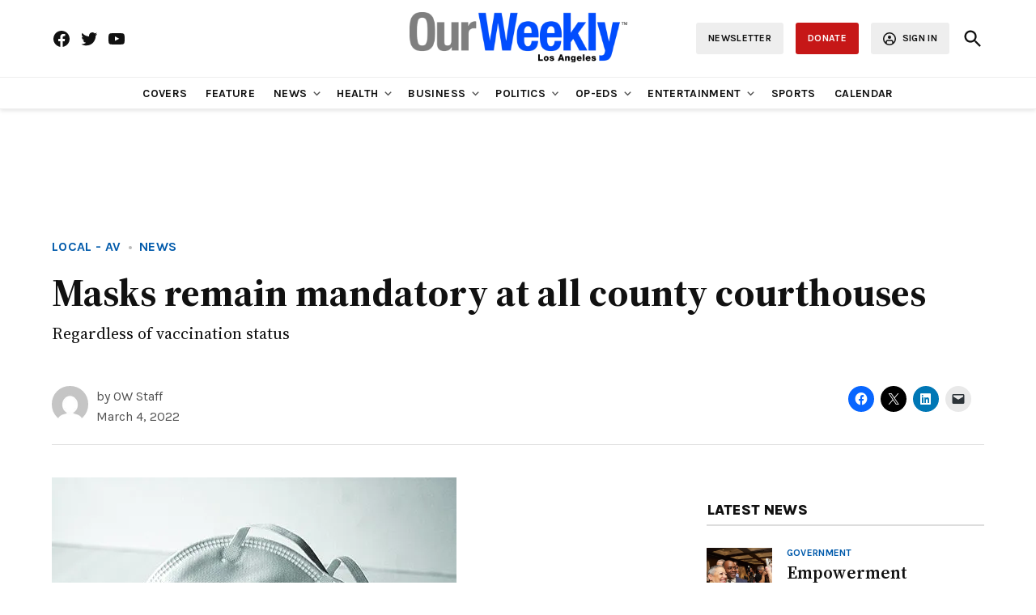

--- FILE ---
content_type: text/html; charset=UTF-8
request_url: https://www.ourweekly.com/2022/03/04/masks-remain-mandatory-at-all-county-courthouses/
body_size: 34629
content:
<!doctype html>
<html lang="en-US">
<head>
	<meta charset="UTF-8" />
	<meta name="viewport" content="width=device-width, initial-scale=1" />
	<link rel="profile" href="https://gmpg.org/xfn/11" />
	<title>Masks remain mandatory at all county courthouses &#8211; Our Weekly</title>
<meta name='robots' content='max-image-preview:large' />
		<script async src="https://securepubads.g.doubleclick.net/tag/js/gpt.js"></script>
		<script>
			window.googletag = window.googletag || { cmd: [] };
		</script>
		<script>window._wca = window._wca || [];</script>
<!-- Google tag (gtag.js) consent mode dataLayer added by Site Kit -->
<script id="google_gtagjs-js-consent-mode-data-layer">
window.dataLayer = window.dataLayer || [];function gtag(){dataLayer.push(arguments);}
gtag('consent', 'default', {"ad_personalization":"denied","ad_storage":"denied","ad_user_data":"denied","analytics_storage":"denied","functionality_storage":"denied","security_storage":"denied","personalization_storage":"denied","region":["AT","BE","BG","CH","CY","CZ","DE","DK","EE","ES","FI","FR","GB","GR","HR","HU","IE","IS","IT","LI","LT","LU","LV","MT","NL","NO","PL","PT","RO","SE","SI","SK"],"wait_for_update":500});
window._googlesitekitConsentCategoryMap = {"statistics":["analytics_storage"],"marketing":["ad_storage","ad_user_data","ad_personalization"],"functional":["functionality_storage","security_storage"],"preferences":["personalization_storage"]};
window._googlesitekitConsents = {"ad_personalization":"denied","ad_storage":"denied","ad_user_data":"denied","analytics_storage":"denied","functionality_storage":"denied","security_storage":"denied","personalization_storage":"denied","region":["AT","BE","BG","CH","CY","CZ","DE","DK","EE","ES","FI","FR","GB","GR","HR","HU","IE","IS","IT","LI","LT","LU","LV","MT","NL","NO","PL","PT","RO","SE","SI","SK"],"wait_for_update":500};
</script>
<!-- End Google tag (gtag.js) consent mode dataLayer added by Site Kit -->
<link rel='dns-prefetch' href='//stats.wp.com' />
<link rel='dns-prefetch' href='//cdn.parsely.com' />
<link rel='dns-prefetch' href='//www.googletagmanager.com' />
<link rel='dns-prefetch' href='//fonts.googleapis.com' />
<link rel='preconnect' href='//i0.wp.com' />
<link rel='preconnect' href='//c0.wp.com' />
<link rel="alternate" type="application/rss+xml" title="Our Weekly &raquo; Feed" href="https://www.ourweekly.com/feed/" />
<link rel="alternate" type="application/rss+xml" title="Our Weekly &raquo; Comments Feed" href="https://www.ourweekly.com/comments/feed/" />
<link rel="alternate" type="text/calendar" title="Our Weekly &raquo; iCal Feed" href="https://www.ourweekly.com/events/?ical=1" />
<link rel="alternate" type="application/rss+xml" title="Our Weekly &raquo; Masks remain mandatory at all county courthouses Comments Feed" href="https://www.ourweekly.com/2022/03/04/masks-remain-mandatory-at-all-county-courthouses/feed/" />
<link rel="alternate" title="oEmbed (JSON)" type="application/json+oembed" href="https://www.ourweekly.com/wp-json/oembed/1.0/embed?url=https%3A%2F%2Fwww.ourweekly.com%2F2022%2F03%2F04%2Fmasks-remain-mandatory-at-all-county-courthouses%2F" />
<link rel="alternate" title="oEmbed (XML)" type="text/xml+oembed" href="https://www.ourweekly.com/wp-json/oembed/1.0/embed?url=https%3A%2F%2Fwww.ourweekly.com%2F2022%2F03%2F04%2Fmasks-remain-mandatory-at-all-county-courthouses%2F&#038;format=xml" />
<style id='wp-img-auto-sizes-contain-inline-css'>img:is([sizes=auto i],[sizes^="auto," i]){contain-intrinsic-size:3000px 1500px}</style>
<link rel='stylesheet' id='jetpack_related-posts-css' href='https://www.ourweekly.com/wp-content/plugins/jetpack/modules/related-posts/related-posts.css?ver=20240116' media='all' />
<style id='wp-emoji-styles-inline-css'>img.wp-smiley,img.emoji{display: inline !important;border: none !important;box-shadow: none !important;height: 1em !important;width: 1em !important;margin: 0 0.07em !important;vertical-align: -0.1em !important;background: none !important;padding: 0 !important;}</style>
<link rel='stylesheet' id='wp-block-library-css' href='https://c0.wp.com/c/6.9/wp-includes/css/dist/block-library/style.min.css' media='all' />
<style id='wp-block-heading-inline-css'>h1:where(.wp-block-heading).has-background,h2:where(.wp-block-heading).has-background,h3:where(.wp-block-heading).has-background,h4:where(.wp-block-heading).has-background,h5:where(.wp-block-heading).has-background,h6:where(.wp-block-heading).has-background{padding:1.25em 2.375em}h1.has-text-align-left[style*=writing-mode]:where([style*=vertical-lr]),h1.has-text-align-right[style*=writing-mode]:where([style*=vertical-rl]),h2.has-text-align-left[style*=writing-mode]:where([style*=vertical-lr]),h2.has-text-align-right[style*=writing-mode]:where([style*=vertical-rl]),h3.has-text-align-left[style*=writing-mode]:where([style*=vertical-lr]),h3.has-text-align-right[style*=writing-mode]:where([style*=vertical-rl]),h4.has-text-align-left[style*=writing-mode]:where([style*=vertical-lr]),h4.has-text-align-right[style*=writing-mode]:where([style*=vertical-rl]),h5.has-text-align-left[style*=writing-mode]:where([style*=vertical-lr]),h5.has-text-align-right[style*=writing-mode]:where([style*=vertical-rl]),h6.has-text-align-left[style*=writing-mode]:where([style*=vertical-lr]),h6.has-text-align-right[style*=writing-mode]:where([style*=vertical-rl]){rotate:180deg}</style>
<style id='wp-block-image-inline-css'>.wp-block-image>a,.wp-block-image>figure>a{display:inline-block}.wp-block-image img{box-sizing:border-box;height:auto;max-width:100%;vertical-align:bottom}@media not (prefers-reduced-motion){.wp-block-image img.hide{visibility:hidden}.wp-block-image img.show{animation:show-content-image .4s}}.wp-block-image[style*=border-radius] img,.wp-block-image[style*=border-radius]>a{border-radius:inherit}.wp-block-image.has-custom-border img{box-sizing:border-box}.wp-block-image.aligncenter{text-align:center}.wp-block-image.alignfull>a,.wp-block-image.alignwide>a{width:100%}.wp-block-image.alignfull img,.wp-block-image.alignwide img{height:auto;width:100%}.wp-block-image .aligncenter,.wp-block-image .alignleft,.wp-block-image .alignright,.wp-block-image.aligncenter,.wp-block-image.alignleft,.wp-block-image.alignright{display:table}.wp-block-image .aligncenter>figcaption,.wp-block-image .alignleft>figcaption,.wp-block-image .alignright>figcaption,.wp-block-image.aligncenter>figcaption,.wp-block-image.alignleft>figcaption,.wp-block-image.alignright>figcaption{caption-side:bottom;display:table-caption}.wp-block-image .alignleft{float:left;margin:.5em 1em .5em 0}.wp-block-image .alignright{float:right;margin:.5em 0 .5em 1em}.wp-block-image .aligncenter{margin-left:auto;margin-right:auto}.wp-block-image :where(figcaption){margin-bottom:1em;margin-top:.5em}.wp-block-image.is-style-circle-mask img{border-radius:9999px}@supports ((-webkit-mask-image:none) or (mask-image:none)) or (-webkit-mask-image:none){.wp-block-image.is-style-circle-mask img{border-radius:0;-webkit-mask-image:url('data:image/svg+xml;utf8,<svg viewBox="0 0 100 100" xmlns="http://www.w3.org/2000/svg"><circle cx="50" cy="50" r="50"/></svg>');mask-image:url('data:image/svg+xml;utf8,<svg viewBox="0 0 100 100" xmlns="http://www.w3.org/2000/svg"><circle cx="50" cy="50" r="50"/></svg>');mask-mode:alpha;-webkit-mask-position:center;mask-position:center;-webkit-mask-repeat:no-repeat;mask-repeat:no-repeat;-webkit-mask-size:contain;mask-size:contain}}:root :where(.wp-block-image.is-style-rounded img,.wp-block-image .is-style-rounded img){border-radius:9999px}.wp-block-image figure{margin:0}.wp-lightbox-container{display:flex;flex-direction:column;position:relative}.wp-lightbox-container img{cursor:zoom-in}.wp-lightbox-container img:hover+button{opacity:1}.wp-lightbox-container button{align-items:center;backdrop-filter:blur(16px) saturate(180%);background-color:#5a5a5a40;border:none;border-radius:4px;cursor:zoom-in;display:flex;height:20px;justify-content:center;opacity:0;padding:0;position:absolute;right:16px;text-align:center;top:16px;width:20px;z-index:100}@media not (prefers-reduced-motion){.wp-lightbox-container button{transition:opacity .2s ease}}.wp-lightbox-container button:focus-visible{outline:3px auto #5a5a5a40;outline:3px auto -webkit-focus-ring-color;outline-offset:3px}.wp-lightbox-container button:hover{cursor:pointer;opacity:1}.wp-lightbox-container button:focus{opacity:1}.wp-lightbox-container button:focus,.wp-lightbox-container button:hover,.wp-lightbox-container button:not(:hover):not(:active):not(.has-background){background-color:#5a5a5a40;border:none}.wp-lightbox-overlay{box-sizing:border-box;cursor:zoom-out;height:100vh;left:0;overflow:hidden;position:fixed;top:0;visibility:hidden;width:100%;z-index:100000}.wp-lightbox-overlay .close-button{align-items:center;cursor:pointer;display:flex;justify-content:center;min-height:40px;min-width:40px;padding:0;position:absolute;right:calc(env(safe-area-inset-right) + 16px);top:calc(env(safe-area-inset-top) + 16px);z-index:5000000}.wp-lightbox-overlay .close-button:focus,.wp-lightbox-overlay .close-button:hover,.wp-lightbox-overlay .close-button:not(:hover):not(:active):not(.has-background){background:none;border:none}.wp-lightbox-overlay .lightbox-image-container{height:var(--wp--lightbox-container-height);left:50%;overflow:hidden;position:absolute;top:50%;transform:translate(-50%,-50%);transform-origin:top left;width:var(--wp--lightbox-container-width);z-index:9999999999}.wp-lightbox-overlay .wp-block-image{align-items:center;box-sizing:border-box;display:flex;height:100%;justify-content:center;margin:0;position:relative;transform-origin:0 0;width:100%;z-index:3000000}.wp-lightbox-overlay .wp-block-image img{height:var(--wp--lightbox-image-height);min-height:var(--wp--lightbox-image-height);min-width:var(--wp--lightbox-image-width);width:var(--wp--lightbox-image-width)}.wp-lightbox-overlay .wp-block-image figcaption{display:none}.wp-lightbox-overlay button{background:none;border:none}.wp-lightbox-overlay .scrim{background-color:#fff;height:100%;opacity:.9;position:absolute;width:100%;z-index:2000000}.wp-lightbox-overlay.active{visibility:visible}@media not (prefers-reduced-motion){.wp-lightbox-overlay.active{animation:turn-on-visibility .25s both}.wp-lightbox-overlay.active img{animation:turn-on-visibility .35s both}.wp-lightbox-overlay.show-closing-animation:not(.active){animation:turn-off-visibility .35s both}.wp-lightbox-overlay.show-closing-animation:not(.active) img{animation:turn-off-visibility .25s both}.wp-lightbox-overlay.zoom.active{animation:none;opacity:1;visibility:visible}.wp-lightbox-overlay.zoom.active .lightbox-image-container{animation:lightbox-zoom-in .4s}.wp-lightbox-overlay.zoom.active .lightbox-image-container img{animation:none}.wp-lightbox-overlay.zoom.active .scrim{animation:turn-on-visibility .4s forwards}.wp-lightbox-overlay.zoom.show-closing-animation:not(.active){animation:none}.wp-lightbox-overlay.zoom.show-closing-animation:not(.active) .lightbox-image-container{animation:lightbox-zoom-out .4s}.wp-lightbox-overlay.zoom.show-closing-animation:not(.active) .lightbox-image-container img{animation:none}.wp-lightbox-overlay.zoom.show-closing-animation:not(.active) .scrim{animation:turn-off-visibility .4s forwards}}@keyframes show-content-image{0%{visibility:hidden}99%{visibility:hidden}to{visibility:visible}}@keyframes turn-on-visibility{0%{opacity:0}to{opacity:1}}@keyframes turn-off-visibility{0%{opacity:1;visibility:visible}99%{opacity:0;visibility:visible}to{opacity:0;visibility:hidden}}@keyframes lightbox-zoom-in{0%{transform:translate(calc((-100vw + var(--wp--lightbox-scrollbar-width))/2 + var(--wp--lightbox-initial-left-position)),calc(-50vh + var(--wp--lightbox-initial-top-position))) scale(var(--wp--lightbox-scale))}to{transform:translate(-50%,-50%) scale(1)}}@keyframes lightbox-zoom-out{0%{transform:translate(-50%,-50%) scale(1);visibility:visible}99%{visibility:visible}to{transform:translate(calc((-100vw + var(--wp--lightbox-scrollbar-width))/2 + var(--wp--lightbox-initial-left-position)),calc(-50vh + var(--wp--lightbox-initial-top-position))) scale(var(--wp--lightbox-scale));visibility:hidden}}</style>
<style id='wp-block-image-theme-inline-css'>:root :where(.wp-block-image figcaption){color:#555;font-size:13px;text-align:center}.is-dark-theme :root :where(.wp-block-image figcaption){color:#ffffffa6}.wp-block-image{margin:0 0 1em}</style>
<style id='wp-block-columns-inline-css'>.wp-block-columns{box-sizing:border-box;display:flex;flex-wrap:wrap!important}@media (min-width:782px){.wp-block-columns{flex-wrap:nowrap!important}}.wp-block-columns{align-items:normal!important}.wp-block-columns.are-vertically-aligned-top{align-items:flex-start}.wp-block-columns.are-vertically-aligned-center{align-items:center}.wp-block-columns.are-vertically-aligned-bottom{align-items:flex-end}@media (max-width:781px){.wp-block-columns:not(.is-not-stacked-on-mobile)>.wp-block-column{flex-basis:100%!important}}@media (min-width:782px){.wp-block-columns:not(.is-not-stacked-on-mobile)>.wp-block-column{flex-basis:0;flex-grow:1}.wp-block-columns:not(.is-not-stacked-on-mobile)>.wp-block-column[style*=flex-basis]{flex-grow:0}}.wp-block-columns.is-not-stacked-on-mobile{flex-wrap:nowrap!important}.wp-block-columns.is-not-stacked-on-mobile>.wp-block-column{flex-basis:0;flex-grow:1}.wp-block-columns.is-not-stacked-on-mobile>.wp-block-column[style*=flex-basis]{flex-grow:0}:where(.wp-block-columns){margin-bottom:1.75em}:where(.wp-block-columns.has-background){padding:1.25em 2.375em}.wp-block-column{flex-grow:1;min-width:0;overflow-wrap:break-word;word-break:break-word}.wp-block-column.is-vertically-aligned-top{align-self:flex-start}.wp-block-column.is-vertically-aligned-center{align-self:center}.wp-block-column.is-vertically-aligned-bottom{align-self:flex-end}.wp-block-column.is-vertically-aligned-stretch{align-self:stretch}.wp-block-column.is-vertically-aligned-bottom,.wp-block-column.is-vertically-aligned-center,.wp-block-column.is-vertically-aligned-top{width:100%}</style>
<style id='wp-block-group-inline-css'>.wp-block-group{box-sizing:border-box}:where(.wp-block-group.wp-block-group-is-layout-constrained){position:relative}</style>
<style id='wp-block-group-theme-inline-css'>:where(.wp-block-group.has-background){padding:1.25em 2.375em}</style>
<style id='wp-block-paragraph-inline-css'>.is-small-text{font-size:.875em}.is-regular-text{font-size:1em}.is-large-text{font-size:2.25em}.is-larger-text{font-size:3em}.has-drop-cap:not(:focus):first-letter{float:left;font-size:8.4em;font-style:normal;font-weight:100;line-height:.68;margin:.05em .1em 0 0;text-transform:uppercase}body.rtl .has-drop-cap:not(:focus):first-letter{float:none;margin-left:.1em}p.has-drop-cap.has-background{overflow:hidden}:root :where(p.has-background){padding:1.25em 2.375em}:where(p.has-text-color:not(.has-link-color)) a{color:inherit}p.has-text-align-left[style*="writing-mode:vertical-lr"],p.has-text-align-right[style*="writing-mode:vertical-rl"]{rotate:180deg}</style>
<style id='global-styles-inline-css'>:root{--wp--preset--aspect-ratio--square: 1;--wp--preset--aspect-ratio--4-3: 4/3;--wp--preset--aspect-ratio--3-4: 3/4;--wp--preset--aspect-ratio--3-2: 3/2;--wp--preset--aspect-ratio--2-3: 2/3;--wp--preset--aspect-ratio--16-9: 16/9;--wp--preset--aspect-ratio--9-16: 9/16;--wp--preset--color--black: #000000;--wp--preset--color--cyan-bluish-gray: #abb8c3;--wp--preset--color--white: #FFFFFF;--wp--preset--color--pale-pink: #f78da7;--wp--preset--color--vivid-red: #cf2e2e;--wp--preset--color--luminous-vivid-orange: #ff6900;--wp--preset--color--luminous-vivid-amber: #fcb900;--wp--preset--color--light-green-cyan: #7bdcb5;--wp--preset--color--vivid-green-cyan: #00d084;--wp--preset--color--pale-cyan-blue: #8ed1fc;--wp--preset--color--vivid-cyan-blue: #0693e3;--wp--preset--color--vivid-purple: #9b51e0;--wp--preset--color--primary: #005aab;--wp--preset--color--primary-variation: #003283;--wp--preset--color--secondary: #666666;--wp--preset--color--secondary-variation: #3e3e3e;--wp--preset--color--dark-gray: #111111;--wp--preset--color--medium-gray: #767676;--wp--preset--color--light-gray: #EEEEEE;--wp--preset--gradient--vivid-cyan-blue-to-vivid-purple: linear-gradient(135deg,rgb(6,147,227) 0%,rgb(155,81,224) 100%);--wp--preset--gradient--light-green-cyan-to-vivid-green-cyan: linear-gradient(135deg,rgb(122,220,180) 0%,rgb(0,208,130) 100%);--wp--preset--gradient--luminous-vivid-amber-to-luminous-vivid-orange: linear-gradient(135deg,rgb(252,185,0) 0%,rgb(255,105,0) 100%);--wp--preset--gradient--luminous-vivid-orange-to-vivid-red: linear-gradient(135deg,rgb(255,105,0) 0%,rgb(207,46,46) 100%);--wp--preset--gradient--very-light-gray-to-cyan-bluish-gray: linear-gradient(135deg,rgb(238,238,238) 0%,rgb(169,184,195) 100%);--wp--preset--gradient--cool-to-warm-spectrum: linear-gradient(135deg,rgb(74,234,220) 0%,rgb(151,120,209) 20%,rgb(207,42,186) 40%,rgb(238,44,130) 60%,rgb(251,105,98) 80%,rgb(254,248,76) 100%);--wp--preset--gradient--blush-light-purple: linear-gradient(135deg,rgb(255,206,236) 0%,rgb(152,150,240) 100%);--wp--preset--gradient--blush-bordeaux: linear-gradient(135deg,rgb(254,205,165) 0%,rgb(254,45,45) 50%,rgb(107,0,62) 100%);--wp--preset--gradient--luminous-dusk: linear-gradient(135deg,rgb(255,203,112) 0%,rgb(199,81,192) 50%,rgb(65,88,208) 100%);--wp--preset--gradient--pale-ocean: linear-gradient(135deg,rgb(255,245,203) 0%,rgb(182,227,212) 50%,rgb(51,167,181) 100%);--wp--preset--gradient--electric-grass: linear-gradient(135deg,rgb(202,248,128) 0%,rgb(113,206,126) 100%);--wp--preset--gradient--midnight: linear-gradient(135deg,rgb(2,3,129) 0%,rgb(40,116,252) 100%);--wp--preset--gradient--grad-1: linear-gradient( 135deg,rgb( 0,90,171) 0%,rgb( 0,50,131) 100% );--wp--preset--gradient--grad-2: linear-gradient( 135deg,rgb( 102,102,102) 0%,rgb( 62,62,62) 100% );--wp--preset--gradient--grad-3: linear-gradient( 135deg,rgb( 17,17,17 ) 0%,rgb( 85,85,85 ) 100% );--wp--preset--gradient--grad-4: linear-gradient( 135deg,rgb( 68,68,68 ) 0%,rgb( 136,136,136 ) 100% );--wp--preset--gradient--grad-5: linear-gradient( 135deg,rgb( 119,119,119 ) 0%,rgb( 221,221,221 ) 100% );--wp--preset--gradient--grad-6: linear-gradient( 135deg,rgb( 221,221,221 ) 0%,rgb( 255,255,255 ) 100% );--wp--preset--font-size--small: 16px;--wp--preset--font-size--medium: 20px;--wp--preset--font-size--large: 36px;--wp--preset--font-size--x-large: 42px;--wp--preset--font-size--normal: 20px;--wp--preset--font-size--huge: 44px;--wp--preset--spacing--20: 0.44rem;--wp--preset--spacing--30: 0.67rem;--wp--preset--spacing--40: 1rem;--wp--preset--spacing--50: 1.5rem;--wp--preset--spacing--60: 2.25rem;--wp--preset--spacing--70: 3.38rem;--wp--preset--spacing--80: 5.06rem;--wp--preset--shadow--natural: 6px 6px 9px rgba(0,0,0,0.2);--wp--preset--shadow--deep: 12px 12px 50px rgba(0,0,0,0.4);--wp--preset--shadow--sharp: 6px 6px 0px rgba(0,0,0,0.2);--wp--preset--shadow--outlined: 6px 6px 0px -3px rgb(255,255,255),6px 6px rgb(0,0,0);--wp--preset--shadow--crisp: 6px 6px 0px rgb(0,0,0);}:where(.is-layout-flex){gap: 0.5em;}:where(.is-layout-grid){gap: 0.5em;}body .is-layout-flex{display: flex;}.is-layout-flex{flex-wrap: wrap;align-items: center;}.is-layout-flex > :is(*,div){margin: 0;}body .is-layout-grid{display: grid;}.is-layout-grid > :is(*,div){margin: 0;}:where(.wp-block-columns.is-layout-flex){gap: 2em;}:where(.wp-block-columns.is-layout-grid){gap: 2em;}:where(.wp-block-post-template.is-layout-flex){gap: 1.25em;}:where(.wp-block-post-template.is-layout-grid){gap: 1.25em;}.has-black-color{color: var(--wp--preset--color--black) !important;}.has-cyan-bluish-gray-color{color: var(--wp--preset--color--cyan-bluish-gray) !important;}.has-white-color{color: var(--wp--preset--color--white) !important;}.has-pale-pink-color{color: var(--wp--preset--color--pale-pink) !important;}.has-vivid-red-color{color: var(--wp--preset--color--vivid-red) !important;}.has-luminous-vivid-orange-color{color: var(--wp--preset--color--luminous-vivid-orange) !important;}.has-luminous-vivid-amber-color{color: var(--wp--preset--color--luminous-vivid-amber) !important;}.has-light-green-cyan-color{color: var(--wp--preset--color--light-green-cyan) !important;}.has-vivid-green-cyan-color{color: var(--wp--preset--color--vivid-green-cyan) !important;}.has-pale-cyan-blue-color{color: var(--wp--preset--color--pale-cyan-blue) !important;}.has-vivid-cyan-blue-color{color: var(--wp--preset--color--vivid-cyan-blue) !important;}.has-vivid-purple-color{color: var(--wp--preset--color--vivid-purple) !important;}.has-black-background-color{background-color: var(--wp--preset--color--black) !important;}.has-cyan-bluish-gray-background-color{background-color: var(--wp--preset--color--cyan-bluish-gray) !important;}.has-white-background-color{background-color: var(--wp--preset--color--white) !important;}.has-pale-pink-background-color{background-color: var(--wp--preset--color--pale-pink) !important;}.has-vivid-red-background-color{background-color: var(--wp--preset--color--vivid-red) !important;}.has-luminous-vivid-orange-background-color{background-color: var(--wp--preset--color--luminous-vivid-orange) !important;}.has-luminous-vivid-amber-background-color{background-color: var(--wp--preset--color--luminous-vivid-amber) !important;}.has-light-green-cyan-background-color{background-color: var(--wp--preset--color--light-green-cyan) !important;}.has-vivid-green-cyan-background-color{background-color: var(--wp--preset--color--vivid-green-cyan) !important;}.has-pale-cyan-blue-background-color{background-color: var(--wp--preset--color--pale-cyan-blue) !important;}.has-vivid-cyan-blue-background-color{background-color: var(--wp--preset--color--vivid-cyan-blue) !important;}.has-vivid-purple-background-color{background-color: var(--wp--preset--color--vivid-purple) !important;}.has-black-border-color{border-color: var(--wp--preset--color--black) !important;}.has-cyan-bluish-gray-border-color{border-color: var(--wp--preset--color--cyan-bluish-gray) !important;}.has-white-border-color{border-color: var(--wp--preset--color--white) !important;}.has-pale-pink-border-color{border-color: var(--wp--preset--color--pale-pink) !important;}.has-vivid-red-border-color{border-color: var(--wp--preset--color--vivid-red) !important;}.has-luminous-vivid-orange-border-color{border-color: var(--wp--preset--color--luminous-vivid-orange) !important;}.has-luminous-vivid-amber-border-color{border-color: var(--wp--preset--color--luminous-vivid-amber) !important;}.has-light-green-cyan-border-color{border-color: var(--wp--preset--color--light-green-cyan) !important;}.has-vivid-green-cyan-border-color{border-color: var(--wp--preset--color--vivid-green-cyan) !important;}.has-pale-cyan-blue-border-color{border-color: var(--wp--preset--color--pale-cyan-blue) !important;}.has-vivid-cyan-blue-border-color{border-color: var(--wp--preset--color--vivid-cyan-blue) !important;}.has-vivid-purple-border-color{border-color: var(--wp--preset--color--vivid-purple) !important;}.has-vivid-cyan-blue-to-vivid-purple-gradient-background{background: var(--wp--preset--gradient--vivid-cyan-blue-to-vivid-purple) !important;}.has-light-green-cyan-to-vivid-green-cyan-gradient-background{background: var(--wp--preset--gradient--light-green-cyan-to-vivid-green-cyan) !important;}.has-luminous-vivid-amber-to-luminous-vivid-orange-gradient-background{background: var(--wp--preset--gradient--luminous-vivid-amber-to-luminous-vivid-orange) !important;}.has-luminous-vivid-orange-to-vivid-red-gradient-background{background: var(--wp--preset--gradient--luminous-vivid-orange-to-vivid-red) !important;}.has-very-light-gray-to-cyan-bluish-gray-gradient-background{background: var(--wp--preset--gradient--very-light-gray-to-cyan-bluish-gray) !important;}.has-cool-to-warm-spectrum-gradient-background{background: var(--wp--preset--gradient--cool-to-warm-spectrum) !important;}.has-blush-light-purple-gradient-background{background: var(--wp--preset--gradient--blush-light-purple) !important;}.has-blush-bordeaux-gradient-background{background: var(--wp--preset--gradient--blush-bordeaux) !important;}.has-luminous-dusk-gradient-background{background: var(--wp--preset--gradient--luminous-dusk) !important;}.has-pale-ocean-gradient-background{background: var(--wp--preset--gradient--pale-ocean) !important;}.has-electric-grass-gradient-background{background: var(--wp--preset--gradient--electric-grass) !important;}.has-midnight-gradient-background{background: var(--wp--preset--gradient--midnight) !important;}.has-small-font-size{font-size: var(--wp--preset--font-size--small) !important;}.has-medium-font-size{font-size: var(--wp--preset--font-size--medium) !important;}.has-large-font-size{font-size: var(--wp--preset--font-size--large) !important;}.has-x-large-font-size{font-size: var(--wp--preset--font-size--x-large) !important;}:where(.wp-block-columns.is-layout-flex){gap: 2em;}:where(.wp-block-columns.is-layout-grid){gap: 2em;}</style>
<style id='core-block-supports-inline-css'>.wp-elements-1497fa55cbe54538d73d05f149f725ae a:where(:not(.wp-element-button)){color:var(--wp--preset--color--white);}.wp-elements-11a72d685294f8c76754b3bc374698d9 a:where(:not(.wp-element-button)){color:var(--wp--preset--color--white);}.wp-container-core-columns-is-layout-9d6595d7{flex-wrap:nowrap;}.wp-container-core-group-is-layout-df6a2092 > .alignfull{margin-right:calc(var(--wp--preset--spacing--40) * -1);margin-left:calc(var(--wp--preset--spacing--40) * -1);}</style>

<style id='classic-theme-styles-inline-css'>.wp-block-button__link{color:#fff;background-color:#32373c;border-radius:9999px;box-shadow:none;text-decoration:none;padding:calc(.667em + 2px) calc(1.333em + 2px);font-size:1.125em}.wp-block-file__button{background:#32373c;color:#fff;text-decoration:none}</style>
<link rel='stylesheet' id='newspack-ads-media-kit-frontend-css' href='https://www.ourweekly.com/wp-content/plugins/newspack-ads/dist/media-kit-frontend.css?ver=1768843529' media='all' />
<link rel='stylesheet' id='newspack-ads-frontend-css' href='https://www.ourweekly.com/wp-content/plugins/newspack-ads/includes/../dist/frontend.css?ver=33bf52d469a9bc142086' media='all' />
<link rel='stylesheet' id='newspack-blocks-block-styles-stylesheet-css' href='https://www.ourweekly.com/wp-content/plugins/newspack-blocks/dist/block_styles.css?ver=4.23.0' media='all' />
<link rel='stylesheet' id='foundation-events-styles-css' href='https://www.ourweekly.com/wp-content/plugins/newspack-manager/includes/foundation/events/styles.css?ver=1768843557' media='all' />
<link rel='stylesheet' id='foundation-locations-styles-css' href='https://www.ourweekly.com/wp-content/plugins/newspack-manager/includes/foundation/locations/styles.css?ver=1768843557' media='all' />
<link rel='stylesheet' id='foundation-movies-styles-css' href='https://www.ourweekly.com/wp-content/plugins/newspack-manager/includes/foundation/movies/styles.css?ver=1768843557' media='all' />
<link rel='stylesheet' id='newspack-newsletters-subscriptions-css' href='https://www.ourweekly.com/wp-content/plugins/newspack-newsletters/includes/../dist/subscriptions.css?ver=1768843526' media='all' />
<link rel='stylesheet' id='wp-components-css' href='https://c0.wp.com/c/6.9/wp-includes/css/dist/components/style.min.css' media='all' />
<link rel='stylesheet' id='newspack-commons-css' href='https://www.ourweekly.com/wp-content/plugins/newspack-plugin/dist/commons.css?ver=6.29.1' media='all' />
<link rel='stylesheet' id='newspack-reader-auth-css' href='https://www.ourweekly.com/wp-content/plugins/newspack-plugin/dist/reader-auth.css?ver=6.29.1' media='all' />
<link rel='stylesheet' id='newspack-recaptcha-css' href='https://www.ourweekly.com/wp-content/plugins/newspack-plugin/dist/other-scripts/recaptcha.css?ver=6.29.1' media='all' />
<link rel='stylesheet' id='newspack-reader-registration-block-css' href='https://www.ourweekly.com/wp-content/plugins/newspack-plugin/dist/reader-registration-block.css?ver=6.29.1' media='all' />
<link rel='stylesheet' id='newspack-corrections-single-css' href='https://www.ourweekly.com/wp-content/plugins/newspack-plugin/dist/other-scripts/corrections.css?ver=6.29.1' media='all' />
<link rel='stylesheet' id='newspack-content_gate-block-patterns-css' href='https://www.ourweekly.com/wp-content/plugins/newspack-plugin/dist/content-gate-block-patterns.css?ver=6.29.1' media='all' />
<link rel='stylesheet' id='newspack-ui-css' href='https://www.ourweekly.com/wp-content/plugins/newspack-plugin/dist/newspack-ui.css?ver=6.29.1' media='all' />
<link rel='stylesheet' id='newspack-popups-view-css' href='https://www.ourweekly.com/wp-content/plugins/newspack-popups/includes/../dist/view.css?ver=1768843498' media='all' />
<link rel='stylesheet' id='woocommerce-layout-css' href='https://c0.wp.com/p/woocommerce/10.4.3/assets/css/woocommerce-layout.css' media='all' />
<style id='woocommerce-layout-inline-css'>.infinite-scroll .woocommerce-pagination{display: none;}</style>
<link rel='stylesheet' id='woocommerce-smallscreen-css' href='https://c0.wp.com/p/woocommerce/10.4.3/assets/css/woocommerce-smallscreen.css' media='only screen and (max-width: 768px)' />
<style id='woocommerce-inline-inline-css'>.woocommerce form .form-row .required{visibility: visible;}</style>
<link rel='stylesheet' id='jetpack-instant-search-css' href='https://www.ourweekly.com/wp-content/plugins/jetpack/jetpack_vendor/automattic/jetpack-search/build/instant-search/jp-search.chunk-main-payload.css?minify=false&#038;ver=75be4b99af5da8e881da' media='all' />
<link rel='stylesheet' id='newspack-style-css' href='https://www.ourweekly.com/wp-content/themes/newspack-theme/style.css?ver=2.17.0' media='all' />
<link rel='stylesheet' id='newspack-print-style-css' href='https://www.ourweekly.com/wp-content/themes/newspack-theme/styles/print.css?ver=2.17.0' media='print' />
<link rel='stylesheet' id='newspack-font-import-css' href='//fonts.googleapis.com/css2?family=Karla:ital,wght@0,200..800;1,200..800&#038;family=Source+Serif+4:ital,opsz,wght@0,8..60,200..900;1,8..60,200..900&#038;display=swap' media='all' />
<link rel='stylesheet' id='sharedaddy-css' href='https://www.ourweekly.com/wp-content/plugins/jetpack/modules/sharedaddy/sharing.css?ver=15.5-a.3' media='all' />
<link rel='stylesheet' id='social-logos-css' href='https://www.ourweekly.com/wp-content/plugins/jetpack/_inc/social-logos/social-logos.min.css?ver=15.5-a.3' media='all' />
<script id="jetpack_related-posts-js-extra">
var related_posts_js_options = {"post_heading":"h4"};
//# sourceURL=jetpack_related-posts-js-extra
</script>
<script src="https://www.ourweekly.com/wp-content/plugins/jetpack/_inc/build/related-posts/related-posts.min.js?ver=20240116" id="jetpack_related-posts-js"></script>
<script src="https://www.google.com/recaptcha/api.js?render=6LehGowqAAAAABn5v-g8v2IkewyG_CfAFI7Sa5ci" id="newspack-recaptcha-api-js"></script>
<script src="https://c0.wp.com/c/6.9/wp-includes/js/jquery/jquery.min.js" id="jquery-core-js"></script>
<script src="https://c0.wp.com/c/6.9/wp-includes/js/jquery/jquery-migrate.min.js" id="jquery-migrate-js"></script>
<script src="https://c0.wp.com/p/woocommerce/10.4.3/assets/js/jquery-blockui/jquery.blockUI.min.js" id="wc-jquery-blockui-js" defer data-wp-strategy="defer"></script>
<script id="wc-add-to-cart-js-extra">
var wc_add_to_cart_params = {"ajax_url":"/wp-admin/admin-ajax.php","wc_ajax_url":"/?wc-ajax=%%endpoint%%","i18n_view_cart":"View cart","cart_url":"https://www.ourweekly.com/?page_id=306866","is_cart":"","cart_redirect_after_add":"no"};
//# sourceURL=wc-add-to-cart-js-extra
</script>
<script src="https://c0.wp.com/p/woocommerce/10.4.3/assets/js/frontend/add-to-cart.min.js" id="wc-add-to-cart-js" defer data-wp-strategy="defer"></script>
<script src="https://c0.wp.com/p/woocommerce/10.4.3/assets/js/js-cookie/js.cookie.min.js" id="wc-js-cookie-js" defer data-wp-strategy="defer"></script>
<script id="woocommerce-js-extra">
var woocommerce_params = {"ajax_url":"/wp-admin/admin-ajax.php","wc_ajax_url":"/?wc-ajax=%%endpoint%%","i18n_password_show":"Show password","i18n_password_hide":"Hide password"};
//# sourceURL=woocommerce-js-extra
</script>
<script src="https://c0.wp.com/p/woocommerce/10.4.3/assets/js/frontend/woocommerce.min.js" id="woocommerce-js" defer data-wp-strategy="defer"></script>
<script src="https://stats.wp.com/s-202604.js" id="woocommerce-analytics-js" defer data-wp-strategy="defer"></script>

<!-- Google tag (gtag.js) snippet added by Site Kit -->
<!-- Google Analytics snippet added by Site Kit -->
<script src="https://www.googletagmanager.com/gtag/js?id=G-5285LTFYVB" id="google_gtagjs-js" async></script>
<script id="google_gtagjs-js-after">
window.dataLayer = window.dataLayer || [];function gtag(){dataLayer.push(arguments);}
gtag("set","linker",{"domains":["www.ourweekly.com"]});
gtag("js", new Date());
gtag("set", "developer_id.dZTNiMT", true);
gtag("config", "G-5285LTFYVB", {"transport_type":"beacon"});
//# sourceURL=google_gtagjs-js-after
</script>
<link rel="https://api.w.org/" href="https://www.ourweekly.com/wp-json/" /><link rel="alternate" title="JSON" type="application/json" href="https://www.ourweekly.com/wp-json/wp/v2/posts/10173374" /><link rel="EditURI" type="application/rsd+xml" title="RSD" href="https://www.ourweekly.com/xmlrpc.php?rsd" />

<link rel="canonical" href="https://www.ourweekly.com/2022/03/04/masks-remain-mandatory-at-all-county-courthouses/" />
<link rel='shortlink' href='https://www.ourweekly.com/?p=10173374' />
		<!-- Custom Logo: hide header text -->
		<style id="custom-logo-css">.site-title{position: absolute;clip-path: inset(50%);}</style>
		<meta name="generator" content="Site Kit by Google 1.170.0" />		<link rel="manifest" href="https://www.ourweekly.com/wp-json/wp/v2/web-app-manifest">
					<meta name="theme-color" content="#fff">
								<meta name="apple-mobile-web-app-capable" content="yes">
				<meta name="mobile-web-app-capable" content="yes">

				
				<meta name="apple-mobile-web-app-title" content="Our Weekly">
		<meta name="application-name" content="Our Weekly">
		<meta name="tec-api-version" content="v1"><meta name="tec-api-origin" content="https://www.ourweekly.com"><link rel="alternate" href="https://www.ourweekly.com/wp-json/tribe/events/v1/" />	<style>img#wpstats{display:none}</style>
		<script type="application/ld+json" class="wp-parsely-metadata">{"@context":"https:\/\/schema.org","@type":"NewsArticle","headline":"Masks remain mandatory at all county courthouses","url":"http:\/\/www.ourweekly.com\/2022\/03\/04\/masks-remain-mandatory-at-all-county-courthouses\/","mainEntityOfPage":{"@type":"WebPage","@id":"http:\/\/www.ourweekly.com\/2022\/03\/04\/masks-remain-mandatory-at-all-county-courthouses\/"},"thumbnailUrl":"https:\/\/i0.wp.com\/www.ourweekly.com\/wp-content\/uploads\/2021\/07\/mask.jpg?resize=150%2C150&quality=89&ssl=1","image":{"@type":"ImageObject","url":"https:\/\/i0.wp.com\/www.ourweekly.com\/wp-content\/uploads\/2021\/07\/mask.jpg?fit=500%2C378&quality=89&ssl=1"},"articleSection":"Local - AV","author":[{"@type":"Person","name":"OW Staff"}],"creator":["OW Staff"],"publisher":{"@type":"Organization","name":"Our Weekly","logo":"https:\/\/www.ourweekly.com\/wp-content\/uploads\/2021\/08\/Our-Weekly-Logo.png"},"keywords":["antelope valley news","california rules of court","judge eric c. taylor","los angeles county superior court","mask mandate"],"dateCreated":"2022-03-04T10:43:50Z","datePublished":"2022-03-04T10:43:50Z","dateModified":"2022-03-04T10:43:51Z"}</script>
	<style type="text/css" id="custom-theme-colors">:root{--newspack-theme-color-primary: #005aab;--newspack-theme-color-primary-variation: #003c8d;--newspack-theme-color-secondary: #666666 !important;--newspack-theme-color-secondary-variation: #3e3e3e;--newspack-theme-color-primary-darken-5: #0055a6;--newspack-theme-color-primary-darken-10: #0050a1;--newspack-theme-color-primary-against-white: #005aab;--newspack-theme-color-secondary-against-white: #666666;--newspack-theme-color-primary-variation-against-white: #003c8d;--newspack-theme-color-secondary-variation-against-white: #3e3e3e;--newspack-theme-color-against-primary: white;--newspack-theme-color-against-secondary: white;}input[type="checkbox"]::before{background-image: url("data:image/svg+xml,%3Csvg xmlns='http://www.w3.org/2000/svg' viewBox='0 0 24 24' width='24' height='24'%3E%3Cpath d='M16.7 7.1l-6.3 8.5-3.3-2.5-.9 1.2 4.5 3.4L17.9 8z' fill='white'%3E%3C/path%3E%3C/svg%3E");}.site-footer{background: #efefef;}.site-footer,.site-footer a,.site-footer a:hover,.site-footer .widget-title,.site-footer .widgettitle,.site-info{color: black;}.site-footer a:hover,.site-footer .widget a:hover{opacity: 0.7;}.site-info .widget-area .wrapper,.site-info .site-info-contain:first-child{border-top-color: #dbdbdb;}.mobile-sidebar .nav3 a{background: transparent;}.mobile-sidebar .accent-header,.mobile-sidebar .article-section-title{border-color: #ebebeb;color: black;}.site-footer .footer-branding .wrapper,.site-footer .footer-widgets:first-child .wrapper{border-top: 0;}.site-footer .accent-header,.site-footer .article-section-title{border-color: #dbdbdb;}.site-footer .accent-header,.site-footer .article-section-title{color: black;}.button.mb-cta,.button.mb-cta:not(:hover):visited,.tribe_community_edit .button.mb-cta{background-color: #c61717;color: white;}</style>
		<style type="text/css" id="newspack-theme-colors-variables">:root{--newspack-primary-color: #005aab;--newspack-secondary-color: #666666;--newspack-cta-color: #c61717;--newspack-header-color: #ffffff;--newspack-primary-menu-color: #ffffff;--newspack-footer-color: #efefef;--newspack-primary-contrast-color: white;--newspack-secondary-contrast-color: white;--newspack-cta-contrast-color: white;--newspack-header-contrast-color: black;--newspack-primary-menu-contrast-color: black;--newspack-footer-contrast-color: black;}</style>
	
	<style type="text/css" id="custom-theme-fonts">:root{--newspack-theme-font-heading: "Karla","Helvetica","sans-serif";}:root{--newspack-theme-font-body: "Source Serif 4","Georgia","serif";}</style>

	<link rel="pingback" href="https://www.ourweekly.com/xmlrpc.php">	<noscript><style>.woocommerce-product-gallery{opacity: 1 !important;}</style></noscript>
	
<!-- Google Tag Manager snippet added by Site Kit -->
<script>
			( function( w, d, s, l, i ) {
				w[l] = w[l] || [];
				w[l].push( {'gtm.start': new Date().getTime(), event: 'gtm.js'} );
				var f = d.getElementsByTagName( s )[0],
					j = d.createElement( s ), dl = l != 'dataLayer' ? '&l=' + l : '';
				j.async = true;
				j.src = 'https://www.googletagmanager.com/gtm.js?id=' + i + dl;
				f.parentNode.insertBefore( j, f );
			} )( window, document, 'script', 'dataLayer', 'GTM-WVDZ3VK' );
			
</script>

<!-- End Google Tag Manager snippet added by Site Kit -->

<!-- Jetpack Open Graph Tags -->
<meta property="og:type" content="article" />
<meta property="og:title" content="Masks remain mandatory at all county courthouses" />
<meta property="og:url" content="https://www.ourweekly.com/2022/03/04/masks-remain-mandatory-at-all-county-courthouses/" />
<meta property="og:description" content="Face masks will remain mandatory in all Los Angeles County courthouses despite the county easing an indoor mask mandate for those vaccinated against COVID-19. All people over 2 years old and regard…" />
<meta property="article:published_time" content="2022-03-04T10:43:50+00:00" />
<meta property="article:modified_time" content="2022-03-04T10:43:51+00:00" />
<meta property="og:site_name" content="Our Weekly" />
<meta property="og:image" content="https://i0.wp.com/www.ourweekly.com/wp-content/uploads/2021/07/mask.jpg?fit=500%2C378&#038;quality=89&#038;ssl=1" />
<meta property="og:image:width" content="500" />
<meta property="og:image:height" content="378" />
<meta property="og:image:alt" content=" (307050)" />
<meta property="og:locale" content="en_US" />
<meta name="twitter:text:title" content="Masks remain mandatory at all county courthouses" />
<meta name="twitter:image" content="https://i0.wp.com/www.ourweekly.com/wp-content/uploads/2021/07/mask.jpg?fit=500%2C378&#038;quality=89&#038;ssl=1&#038;w=640" />
<meta name="twitter:image:alt" content=" (307050)" />
<meta name="twitter:card" content="summary_large_image" />

<!-- End Jetpack Open Graph Tags -->
		<script>
			( function() {
				// Load GA script if not yet found
				if ( 'undefined' === typeof gtag ) {
					var element = document.createElement( 'script' );
					element.src = 'https://www.googletagmanager.com/gtag/js?id=G-9NZTGS60ZB';
					element.async = true;
					document.head.appendChild( element );
					window.dataLayer = window.dataLayer || [];
					window.gtag = function() { window.dataLayer.push( arguments ) };
					gtag( 'js', new Date() );
				}
				gtag( 'config', 'G-9NZTGS60ZB' );
			} )();
		</script>
				<style id="wp-custom-css">:root{--newspack-theme-color-border: #eee;}.below-header-widgets .wrapper{padding-top: 1.25rem}.above-footer-widgets .wrapper{padding-bottom: 1.25rem;}.site-header .desktop-menu-toggle svg{width: 32px;height: 32px;}.nav1 .main-menu > li > a{font-size: 0.65rem
	font-weight: 600;letter-spacing: 0.025em;text-transform: uppercase;}.site-header .nav1 .main-menu > li > a{color: #111;}.site-header .nav1 .main-menu > li{margin-right: 0;}.site-header .dd-menu > ul > li > .sub-menu{padding-top: 0;}.site-header .dd-menu > ul > li > .sub-menu::before{display: none;}.site-header .dd-menu .sub-menu a{background: #f1f1f1;color: var( --newspack-theme-color-text-main );transition: background 150ms ease-in-out;}.dd-menu .sub-menu > li.menu-item-has-children .submenu-expand{color: var( --newspack-theme-color-text-main );}.dd-menu > ul > li.menu-item-has-children .submenu-expand svg{height: 1.5em;width: 1.5em;}.dd-menu > ul > li.menu-item-has-children .submenu-expand svg{top: 0.1em;}.site-header .dd-menu .sub-menu a:hover{background: #e1e1e1;}.nav3 a{border-radius: 3px;font-size: 0.6rem;letter-spacing: 0.025em;text-transform: uppercase;}.site-header .nav3 li:nth-child(n+2){margin-left: 0.5rem;}body.h-db.h-dh .site-header .nav3 li.menu-highlight a{background: #c61717;color: #fff;}.mobile-sidebar .nav3 a{background: var( --newspack-theme-color-primary-variation );}.mobile-sidebar .nav3 .menu-highlight a{background: #c61717;}.button.mb-cta{font-size: 0.6rem;}.entry-content a{font-family: var( --newspack-theme-color-primary );}.entry-title,h1,h2,h3,h4,h5,h6,.comments-title{font-family: 'Source Serif 4',sans-serif;}.cat-links{letter-spacing: 0.025em;text-transform: uppercase;}.cat-links,.cat-links a,div.wpnbha .cat-links a{color: var( --newspack-theme-color-primary );}.cat-links a:not(:last-child):after{color: #bbb;content: '•';margin: 0 0.2em 0 0.5em;}.entry-meta .byline .author{font-weight: inherit;}.entry-meta .byline a{color: var( --newspack-theme-color-text-light );}div.wpnbha .article-section-title,.accent-header,#secondary .widgettitle{border-bottom: 2px solid #ddd;color: #111;font-family: 'Karla',sans-serif;font-size: 0.9rem;font-weight: 900;letter-spacing: 0.01em;text-transform: uppercase;}.accent-header + .wp-block-columns{margin-top: -16px;}.single .entry-header .cat-links a{background: transparent;color: var( --newspack-theme-color-primary );font-size: 0.8rem;padding: 0;}.single .entry-title{font-size: 1.6em;}.newspack-post-subtitle{font-style: normal;}@media only screen and (min-width: 600px){.single .entry-title{font-size: 1.8em;}}@media only screen and (min-width: 782px){.single .entry-title{font-size: 2.0em;}}@media only screen and (min-width: 1168px){.single .entry-title{font-size: 2.4em;}}.tags-links span:first-child{color: var( --newspack-theme-color-text-main );text-transform: uppercase;}#jp-relatedposts h3.jp-relatedposts-headline{display: block;float: none;}#jp-relatedposts h3.jp-relatedposts-headline em{border-bottom: 2px solid #e1e1e1;color: #111;display: block;font-size: 0.85rem;font-weight: 900;letter-spacing: 0.01em;padding-bottom: 0.33rem;text-transform: uppercase;}#jp-relatedposts .jp-relatedposts-items-visual h4.jp-relatedposts-post-title{font-family: 'Source Serif 4',sans-serif;}#jp-relatedposts.jp-relatedposts .jp-relatedposts-items-visual.jp-relatedposts-items .jp-relatedposts-post .jp-relatedposts-post-title a,#jp-relatedposts.jp-relatedposts .jp-relatedposts-items-minimal.jp-relatedposts-items .jp-relatedposts-post .jp-relatedposts-post-title a{font-weight: 600 !important;}.wp-block-button__link,.button,button,input[type="button"],input[type="reset"],input[type="submit"],.wp-block-search__button,.wp-block-file .wp-block-file__button{border-radius: 3px;letter-spacing: 0.025em;text-transform: uppercase;}.wpnbha.ts-4 .entry-title,.wpnbha.ts-3 .entry-title,.wpnbha.ts-2 .entry-title,.wpnbha.ts-1 .entry-title{font-weight: 600;}div.wpnbha p{font-size: 0.9rem;}div.wpnbha .entry-meta{font-size: 0.7rem !important;}@media (max-width: 1150px){.wp-block-columns .wp-block-columns{flex-wrap: wrap !important;}.wp-block-columns .wp-block-columns > .wp-block-column{flex-basis: 100% !important;flex-grow: 1 !important;}.wp-block-columns .wp-block-columns.is-style-first-col-to-second .wp-block-column:nth-child(2),.wp-block-columns .wp-block-columns.is-style-first-col-to-third .wp-block-column:nth-child(2),.wp-block-columns .wp-block-columns.is-style-first-col-to-third .wp-block-column:nth-child(3){order: unset;}}:where(.wp-block-group.has-background){padding: 1.5rem;}#secondary .wpnbha{font-size: 1.1em;}#secondary .wpnbha .cat-links{font-size: 0.6rem;}#secondary div.wpnbha .article-section-title{margin-bottom: 1.5em;}.page-subtitle{font-family: 'karla',sans-serif;font-size: 0.8em;letter-spacing: 0.025em;text-transform: uppercase;}.search .page-title{text-transform: uppercase;}.page-description,.archive .entry-title,.blog .entry-title,.search .entry-title{font-family: 'Source Serif 4',sans-serif;font-weight: 600;}.blog .cat-links a,.search .cat-links a,.archive .cat-links a{background: transparent;padding: 0;}.cat-links a:hover,.blog .cat-links a:hover,.search .cat-links a:hover,.archive .cat-links a:hover{color: var( --newspack-theme-color-primary-variation );}@media only screen and (min-width: 782px){.page-description{font-size: var(--newspack-theme-font-size-xxl);}}.pagination .nav-links > .current{background: var( --newspack-theme-color-primary );}.pagination .nav-links a{color: var( --newspack-theme-color-primary );}.site-info .widget-area .wrapper,.site-info .site-info-contain:first-child{border: 0;}</style>
		<link rel='stylesheet' id='wc-blocks-style-css' href='https://c0.wp.com/p/woocommerce/10.4.3/assets/client/blocks/wc-blocks.css' media='all' />
<link rel='stylesheet' id='newspack-newsletters-subscribe-block-css' href='https://www.ourweekly.com/wp-content/plugins/newspack-newsletters/src/blocks/subscribe/../../../dist/subscribeBlock.css?ver=1768843526' media='all' />
<style id='newspack-blocks-homepage-articles-inline-inline-css'>.wp-block-newspack-blocks-homepage-articles article .entry-title{font-size: 1.2em;}.wp-block-newspack-blocks-homepage-articles .entry-meta{display: flex;flex-wrap: wrap;align-items: center;margin-top: 0.5em;}.wp-block-newspack-blocks-homepage-articles article .entry-meta{font-size: 0.8em;}.wp-block-newspack-blocks-homepage-articles article .avatar{height: 25px;width: 25px;}.wp-block-newspack-blocks-homepage-articles .post-thumbnail{margin: 0;margin-bottom: 0.25em;}.wp-block-newspack-blocks-homepage-articles .post-thumbnail img{height: auto;width: 100%;}.wp-block-newspack-blocks-homepage-articles .post-thumbnail figcaption{margin-bottom: 0.5em;}.wp-block-newspack-blocks-homepage-articles p{margin: 0.5em 0;}</style>
<link rel='stylesheet' id='newspack-blocks-homepage-articles-css' href='https://www.ourweekly.com/wp-content/plugins/newspack-blocks/dist/homepage-articles/view.css?ver=4.23.0' media='all' />
</head>

<body class="wp-singular post-template-default single single-post postid-10173374 single-format-standard wp-custom-logo wp-embed-responsive wp-theme-newspack-theme theme-newspack-theme woocommerce-no-js tribe-no-js jps-theme-newspack-theme singular hide-homepage-title hide-site-tagline h-nsub h-db h-cl h-dh h-stk h-cta has-tertiary-menu has-sidebar cat-local-av cat-news has-featured-image single-featured-image-default fw-stacked newspack--font-loading" data-amp-auto-lightbox-disable>
		<!-- Google Tag Manager (noscript) snippet added by Site Kit -->
		<noscript>
			<iframe src="https://www.googletagmanager.com/ns.html?id=GTM-WVDZ3VK" height="0" width="0" style="display:none;visibility:hidden"></iframe>
		</noscript>
		<!-- End Google Tag Manager (noscript) snippet added by Site Kit -->
				<div
						class="newspack-popup-container newspack-lightbox newspack-popup hidden newspack-lightbox-placement-center newspack-lightbox-size-medium        "
			role="button"
			tabindex="0"
			id="id_10192613"
			data-segments="7645"
			data-frequency="0,1,0,month"
			
						data-delay="8500"
					>

			<div class="newspack-popup-wrapper " data-popup-status="publish" style="background-color:#005aab;color:#fff">
				<div class="newspack-popup__content-wrapper" style="">
										<div class="newspack-popup__content">
						
<h2 class="wp-block-heading has-text-align-center">News You Can Relate To</h2>


<div class="wp-block-image">
<figure class="aligncenter size-large is-resized"><img src="https://www.ourweekly.com/wp-content/uploads/2024/12/Depositphotos_653474766_XL-1024x683.jpg" alt="" class="wp-image-10193000" style="width:361px;height:auto"/></figure>
</div>


<p class="has-text-align-center">Our Weekly provides insights on local and national news, culture, and lifestyle, from people who know your community best.&nbsp;</p>


	<div
		class="wp-block-newspack-newsletters-subscribe newspack-newsletters-subscribe "
		data-success-message="Thank you for signing up!"
			>
					<form id="newspack-subscribe-1" data-newspack-recaptcha="newspack_newsletter_signup">
				<input type="hidden" name="newspack_newsletters_subscribe" value="1" />
							<input
				name="newspack_popup_id"
				type="hidden"
				value="10192613"
			/>
											<input type="hidden" name="lists[]" value="1" />
																<div class="newspack-newsletters-email-input">
										<input
						id="newspack-newsletters-subscribe-block-input-36347-email"
						type="email"
						name="npe"
						autocomplete="email"
						placeholder="Email Address"
						value=""
					/>
										
					<button class="submit-button"type="submit" style="">
						<span class="submit">Yes, Sign me up</span>
					</button>
				</div>
			</form>
				<div class="newspack-newsletters-subscribe__response">
			<div class="newspack-newsletters-subscribe__icon"></div>
			<div class="newspack-newsletters-subscribe__message">
							</div>
		</div>
	</div>
	


<p></p>
					</div>
					<button class="newspack-lightbox__close" style="color: #fff;" aria-label="Close Pop-up">
						<svg xmlns="http://www.w3.org/2000/svg" width="24" height="24" viewBox="0 0 24 24" role="img" aria-hidden="true" focusable="false">
							<path d="M19 6.41L17.59 5 12 10.59 6.41 5 5 6.41 10.59 12 5 17.59 6.41 19 12 13.41 17.59 19 19 17.59 13.41 12 19 6.41z"/>
						</svg>
					</button>
				</div>
			</div>
												<div style="opacity: 0.4;background-color:#000000;" class="newspack-lightbox-overlay"></div>
									</div>
					<aside id="mobile-sidebar-fallback" class="mobile-sidebar">
		<button class="mobile-menu-toggle">
			<svg class="svg-icon" width="20" height="20" aria-hidden="true" role="img" xmlns="http://www.w3.org/2000/svg" viewBox="0 0 24 24"><path d="M19 6.41L17.59 5 12 10.59 6.41 5 5 6.41 10.59 12 5 17.59 6.41 19 12 13.41 17.59 19 19 17.59 13.41 12z" /><path d="M0 0h24v24H0z" fill="none" /></svg>			Close		</button>

					<nav class="tertiary-menu nav3" aria-label="Tertiary Menu" toolbar-target="tertiary-nav-contain" toolbar="(min-width: 767px)">
				<ul id="menu-tertiary-menu" class="menu"><li id="menu-item-10192557" class="menu-item menu-item-type-post_type menu-item-object-page menu-item-10192557"><a href="https://www.ourweekly.com/newsletters/">Newsletter</a></li>
<li id="menu-item-10188133" class="menu-highlight menu-item menu-item-type-custom menu-item-object-custom menu-item-10188133"><a href="https://givebutter.com/VNZPG6">Donate</a></li>
<li class="menu-item"><a class="newspack-reader__account-link" data-labels="{&quot;signedin&quot;:&quot;My Account&quot;,&quot;signedout&quot;:&quot;Sign In&quot;}" href="#" data-newspack-reader-account-link><span class="newspack-reader__account-link__icon"><svg xmlns="http://www.w3.org/2000/svg" width="24" height="24" viewBox="0 0 24 24" fill="none" aria-hidden="true" focusable="false">
				<path fill-rule="evenodd" clip-rule="evenodd" d="M7.25 16.437a6.5 6.5 0 1 1 9.5 0V16A2.75 2.75 0 0 0 14 13.25h-4A2.75 2.75 0 0 0 7.25 16v.437Zm1.5 1.193a6.47 6.47 0 0 0 3.25.87 6.47 6.47 0 0 0 3.25-.87V16c0-.69-.56-1.25-1.25-1.25h-4c-.69 0-1.25.56-1.25 1.25v1.63ZM4 12a8 8 0 1 1 16 0 8 8 0 0 1-16 0Zm10-2a2 2 0 1 1-4 0 2 2 0 0 1 4 0Z" />
			</svg></span><span class="newspack-reader__account-link__label">Sign In</span></a></li></ul>			</nav>
		
<form role="search" method="get" class="search-form" action="https://www.ourweekly.com/">
	<label for="search-form-1">
		<span class="screen-reader-text">Search for:</span>
	</label>
	<input type="search" id="search-form-1" class="search-field" placeholder="Search &hellip;" value="" name="s" />
	<button type="submit" class="search-submit">
		<svg class="svg-icon" width="28" height="28" aria-hidden="true" role="img" xmlns="http://www.w3.org/2000/svg" viewBox="0 0 24 24"><path d="M15.5 14h-.79l-.28-.27C15.41 12.59 16 11.11 16 9.5 16 5.91 13.09 3 9.5 3S3 5.91 3 9.5 5.91 16 9.5 16c1.61 0 3.09-.59 4.23-1.57l.27.28v.79l5 4.99L20.49 19l-4.99-5zm-6 0C7.01 14 5 11.99 5 9.5S7.01 5 9.5 5 14 7.01 14 9.5 11.99 14 9.5 14z" /><path d="M0 0h24v24H0z" fill="none" /></svg>		<span class="screen-reader-text">
			Search		</span>
	</button>
</form>
		<nav class="main-navigation nav1 dd-menu" aria-label="Top Menu" toolbar-target="site-navigation" toolbar="(min-width: 767px)">
			<ul id="menu-primary-menu" class="main-menu"><li id="menu-item-10168144" class="menu-item menu-item-type-taxonomy menu-item-object-category menu-item-10168144"><a href="https://www.ourweekly.com/category/covers/">Covers</a></li>
<li id="menu-item-10168147" class="menu-item menu-item-type-taxonomy menu-item-object-category menu-item-10168147"><a href="https://www.ourweekly.com/category/feature/feature-feature/">Feature</a></li>
<li id="menu-item-10168155" class="menu-item menu-item-type-taxonomy menu-item-object-category current-post-ancestor current-menu-parent current-post-parent menu-item-has-children menu-item-10168155"><a href="https://www.ourweekly.com/category/news/">News</a><button aria-expanded="false" class="submenu-expand" [class]="setState10168155 ? 'submenu-expand open-dropdown' : 'submenu-expand'" [aria-expanded]="setState10168155 ? 'true' : 'false'" on="tap:AMP.setState( { setState10168155: !setState10168155 } )" aria-haspopup="true" data-toggle-parent-id="toggle-10168155">
					<svg class="svg-icon" width="24" height="24" aria-hidden="true" role="img" focusable="false" xmlns="http://www.w3.org/2000/svg" viewBox="0 0 24 24"><path d="M7.41 8.59L12 13.17l4.59-4.58L18 10l-6 6-6-6 1.41-1.41z"></path><path fill="none" d="M0 0h24v24H0V0z"></path></svg>
					<span class="screen-reader-text" [text]="setState10168155 ? 'Close dropdown menu' : 'Open dropdown menu'">Open dropdown menu</span>
				</button>
<ul class="sub-menu">
	<li id="menu-item-10169638" class="menu-item menu-item-type-taxonomy menu-item-object-category menu-item-10169638"><a href="https://www.ourweekly.com/category/local-ow/">Local</a></li>
	<li id="menu-item-10168154" class="menu-item menu-item-type-taxonomy menu-item-object-category menu-item-10168154"><a href="https://www.ourweekly.com/category/news/national/">National</a></li>
	<li id="menu-item-10168139" class="menu-item menu-item-type-taxonomy menu-item-object-category menu-item-10168139"><a href="https://www.ourweekly.com/category/across-black-america/">Across Black America</a></li>
	<li id="menu-item-10169697" class="menu-item menu-item-type-taxonomy menu-item-object-category current-post-ancestor current-menu-parent current-post-parent menu-item-10169697"><a href="https://www.ourweekly.com/category/news/local-av/">Local &#8211; Antelope Valley</a></li>
	<li id="menu-item-10172779" class="menu-item menu-item-type-taxonomy menu-item-object-category menu-item-10172779"><a href="https://www.ourweekly.com/category/black-history/">Black History</a></li>
</ul>
</li>
<li id="menu-item-10168157" class="menu-item menu-item-type-taxonomy menu-item-object-category menu-item-has-children menu-item-10168157"><a href="https://www.ourweekly.com/category/health/">Health</a><button aria-expanded="false" class="submenu-expand" [class]="setState10168157 ? 'submenu-expand open-dropdown' : 'submenu-expand'" [aria-expanded]="setState10168157 ? 'true' : 'false'" on="tap:AMP.setState( { setState10168157: !setState10168157 } )" aria-haspopup="true" data-toggle-parent-id="toggle-10168157">
					<svg class="svg-icon" width="24" height="24" aria-hidden="true" role="img" focusable="false" xmlns="http://www.w3.org/2000/svg" viewBox="0 0 24 24"><path d="M7.41 8.59L12 13.17l4.59-4.58L18 10l-6 6-6-6 1.41-1.41z"></path><path fill="none" d="M0 0h24v24H0V0z"></path></svg>
					<span class="screen-reader-text" [text]="setState10168157 ? 'Close dropdown menu' : 'Open dropdown menu'">Open dropdown menu</span>
				</button>
<ul class="sub-menu">
	<li id="menu-item-10171959" class="menu-item menu-item-type-taxonomy menu-item-object-category menu-item-10171959"><a href="https://www.ourweekly.com/category/health/covid-19/">COVID-19</a></li>
</ul>
</li>
<li id="menu-item-10168145" class="menu-item menu-item-type-taxonomy menu-item-object-category menu-item-has-children menu-item-10168145"><a href="https://www.ourweekly.com/category/education-ow/">Business</a><button aria-expanded="false" class="submenu-expand" [class]="setState10168145 ? 'submenu-expand open-dropdown' : 'submenu-expand'" [aria-expanded]="setState10168145 ? 'true' : 'false'" on="tap:AMP.setState( { setState10168145: !setState10168145 } )" aria-haspopup="true" data-toggle-parent-id="toggle-10168145">
					<svg class="svg-icon" width="24" height="24" aria-hidden="true" role="img" focusable="false" xmlns="http://www.w3.org/2000/svg" viewBox="0 0 24 24"><path d="M7.41 8.59L12 13.17l4.59-4.58L18 10l-6 6-6-6 1.41-1.41z"></path><path fill="none" d="M0 0h24v24H0V0z"></path></svg>
					<span class="screen-reader-text" [text]="setState10168145 ? 'Close dropdown menu' : 'Open dropdown menu'">Open dropdown menu</span>
				</button>
<ul class="sub-menu">
	<li id="menu-item-10168142" class="menu-item menu-item-type-taxonomy menu-item-object-category menu-item-10168142"><a href="https://www.ourweekly.com/category/business/">Business</a></li>
	<li id="menu-item-10168316" class="menu-item menu-item-type-taxonomy menu-item-object-category menu-item-10168316"><a href="https://www.ourweekly.com/category/education-ow/">Education</a></li>
	<li id="menu-item-10189075" class="menu-item menu-item-type-taxonomy menu-item-object-category menu-item-10189075"><a href="https://www.ourweekly.com/category/business/homebuying/">Homebuying Guide</a></li>
	<li id="menu-item-10198820" class="menu-item menu-item-type-taxonomy menu-item-object-category menu-item-10198820"><a href="https://www.ourweekly.com/category/business/financial-literacy/">Financial Literacy</a></li>
</ul>
</li>
<li id="menu-item-10169639" class="menu-item menu-item-type-taxonomy menu-item-object-category menu-item-has-children menu-item-10169639"><a href="https://www.ourweekly.com/category/politics/government/">Politics</a><button aria-expanded="false" class="submenu-expand" [class]="setState10169639 ? 'submenu-expand open-dropdown' : 'submenu-expand'" [aria-expanded]="setState10169639 ? 'true' : 'false'" on="tap:AMP.setState( { setState10169639: !setState10169639 } )" aria-haspopup="true" data-toggle-parent-id="toggle-10169639">
					<svg class="svg-icon" width="24" height="24" aria-hidden="true" role="img" focusable="false" xmlns="http://www.w3.org/2000/svg" viewBox="0 0 24 24"><path d="M7.41 8.59L12 13.17l4.59-4.58L18 10l-6 6-6-6 1.41-1.41z"></path><path fill="none" d="M0 0h24v24H0V0z"></path></svg>
					<span class="screen-reader-text" [text]="setState10169639 ? 'Close dropdown menu' : 'Open dropdown menu'">Open dropdown menu</span>
				</button>
<ul class="sub-menu">
	<li id="menu-item-10168317" class="menu-item menu-item-type-taxonomy menu-item-object-category menu-item-has-children menu-item-10168317"><a href="https://www.ourweekly.com/category/politics/">Government</a><button aria-expanded="false" class="submenu-expand" [class]="setState10168317 ? 'submenu-expand open-dropdown' : 'submenu-expand'" [aria-expanded]="setState10168317 ? 'true' : 'false'" on="tap:AMP.setState( { setState10168317: !setState10168317 } )" aria-haspopup="true" data-toggle-parent-id="toggle-10168317">
					<svg class="svg-icon" width="24" height="24" aria-hidden="true" role="img" focusable="false" xmlns="http://www.w3.org/2000/svg" viewBox="0 0 24 24"><path d="M7.41 8.59L12 13.17l4.59-4.58L18 10l-6 6-6-6 1.41-1.41z"></path><path fill="none" d="M0 0h24v24H0V0z"></path></svg>
					<span class="screen-reader-text" [text]="setState10168317 ? 'Close dropdown menu' : 'Open dropdown menu'">Open dropdown menu</span>
				</button>
	<ul class="sub-menu">
		<li id="menu-item-10168287" class="menu-item menu-item-type-taxonomy menu-item-object-category menu-item-10168287"><a href="https://www.ourweekly.com/category/politics/local/">Local</a></li>
		<li id="menu-item-10168315" class="menu-item menu-item-type-taxonomy menu-item-object-category menu-item-10168315"><a href="https://www.ourweekly.com/category/news/national/">National</a></li>
	</ul>
</li>
</ul>
</li>
<li id="menu-item-10168156" class="menu-item menu-item-type-taxonomy menu-item-object-category menu-item-has-children menu-item-10168156"><a href="https://www.ourweekly.com/category/our-opinion/">Op-Eds</a><button aria-expanded="false" class="submenu-expand" [class]="setState10168156 ? 'submenu-expand open-dropdown' : 'submenu-expand'" [aria-expanded]="setState10168156 ? 'true' : 'false'" on="tap:AMP.setState( { setState10168156: !setState10168156 } )" aria-haspopup="true" data-toggle-parent-id="toggle-10168156">
					<svg class="svg-icon" width="24" height="24" aria-hidden="true" role="img" focusable="false" xmlns="http://www.w3.org/2000/svg" viewBox="0 0 24 24"><path d="M7.41 8.59L12 13.17l4.59-4.58L18 10l-6 6-6-6 1.41-1.41z"></path><path fill="none" d="M0 0h24v24H0V0z"></path></svg>
					<span class="screen-reader-text" [text]="setState10168156 ? 'Close dropdown menu' : 'Open dropdown menu'">Open dropdown menu</span>
				</button>
<ul class="sub-menu">
	<li id="menu-item-10168150" class="menu-item menu-item-type-taxonomy menu-item-object-category menu-item-10168150"><a href="https://www.ourweekly.com/category/our-opinion/horne/">Dr. David Horne</a></li>
	<li id="menu-item-10168153" class="menu-item menu-item-type-taxonomy menu-item-object-category menu-item-10168153"><a href="https://www.ourweekly.com/category/our-opinion/malveaux/">Dr. Julianne Malveaux</a></li>
	<li id="menu-item-10168149" class="menu-item menu-item-type-taxonomy menu-item-object-category menu-item-10168149"><a href="https://www.ourweekly.com/category/guests/">Guest Opinions</a></li>
</ul>
</li>
<li id="menu-item-10168140" class="menu-item menu-item-type-taxonomy menu-item-object-category menu-item-has-children menu-item-10168140"><a href="https://www.ourweekly.com/category/arts-entertainment/">Entertainment</a><button aria-expanded="false" class="submenu-expand" [class]="setState10168140 ? 'submenu-expand open-dropdown' : 'submenu-expand'" [aria-expanded]="setState10168140 ? 'true' : 'false'" on="tap:AMP.setState( { setState10168140: !setState10168140 } )" aria-haspopup="true" data-toggle-parent-id="toggle-10168140">
					<svg class="svg-icon" width="24" height="24" aria-hidden="true" role="img" focusable="false" xmlns="http://www.w3.org/2000/svg" viewBox="0 0 24 24"><path d="M7.41 8.59L12 13.17l4.59-4.58L18 10l-6 6-6-6 1.41-1.41z"></path><path fill="none" d="M0 0h24v24H0V0z"></path></svg>
					<span class="screen-reader-text" [text]="setState10168140 ? 'Close dropdown menu' : 'Open dropdown menu'">Open dropdown menu</span>
				</button>
<ul class="sub-menu">
	<li id="menu-item-10168146" class="menu-item menu-item-type-taxonomy menu-item-object-category menu-item-10168146"><a href="https://www.ourweekly.com/category/entertainment/">Entertainment</a></li>
	<li id="menu-item-10168158" class="menu-item menu-item-type-taxonomy menu-item-object-category menu-item-10168158"><a href="https://www.ourweekly.com/category/events-calendar-ow/">Events Calendar</a></li>
	<li id="menu-item-10168141" class="menu-item menu-item-type-taxonomy menu-item-object-category menu-item-10168141"><a href="https://www.ourweekly.com/category/book-review/">Book Review</a></li>
	<li id="menu-item-10168148" class="menu-item menu-item-type-taxonomy menu-item-object-category menu-item-10168148"><a href="https://www.ourweekly.com/category/food/">Food</a></li>
</ul>
</li>
<li id="menu-item-10184295" class="menu-item menu-item-type-taxonomy menu-item-object-category menu-item-10184295"><a href="https://www.ourweekly.com/category/sports/">Sports</a></li>
<li id="menu-item-10189680" class="menu-item menu-item-type-post_type menu-item-object-page menu-item-10189680"><a href="https://www.ourweekly.com/calendar/">Calendar</a></li>
</ul>		</nav>
			<nav class="social-navigation" aria-label="Social Links Menu" toolbar="(min-width: 767px)" toolbar-target="social-nav-contain">
		<ul id="menu-social-links" class="social-links-menu"><li id="menu-item-306869" class="menu-item menu-item-type-custom menu-item-object-custom menu-item-306869"><a href="https://www.facebook.com/ourweekly"><span class="screen-reader-text">Facebook Page</span><svg class="svg-icon" width="0" height="0" aria-hidden="true" role="img" viewBox="0 0 24 24" xmlns="http://www.w3.org/2000/svg"><path d="M12 2C6.5 2 2 6.5 2 12c0 5 3.7 9.1 8.4 9.9v-7H7.9V12h2.5V9.8c0-2.5 1.5-3.9 3.8-3.9 1.1 0 2.2.2 2.2.2v2.5h-1.3c-1.2 0-1.6.8-1.6 1.6V12h2.8l-.4 2.9h-2.3v7C18.3 21.1 22 17 22 12c0-5.5-4.5-10-10-10z"></path></svg></a></li>
<li id="menu-item-306870" class="menu-item menu-item-type-custom menu-item-object-custom menu-item-306870"><a href="https://twitter.com/OurWeeklyNews"><span class="screen-reader-text">Twitter Username</span><svg class="svg-icon" width="0" height="0" aria-hidden="true" role="img" viewBox="0 0 24 24" xmlns="http://www.w3.org/2000/svg"><path d="M22.23,5.924c-0.736,0.326-1.527,0.547-2.357,0.646c0.847-0.508,1.498-1.312,1.804-2.27 c-0.793,0.47-1.671,0.812-2.606,0.996C18.324,4.498,17.257,4,16.077,4c-2.266,0-4.103,1.837-4.103,4.103 c0,0.322,0.036,0.635,0.106,0.935C8.67,8.867,5.647,7.234,3.623,4.751C3.27,5.357,3.067,6.062,3.067,6.814 c0,1.424,0.724,2.679,1.825,3.415c-0.673-0.021-1.305-0.206-1.859-0.513c0,0.017,0,0.034,0,0.052c0,1.988,1.414,3.647,3.292,4.023 c-0.344,0.094-0.707,0.144-1.081,0.144c-0.264,0-0.521-0.026-0.772-0.074c0.522,1.63,2.038,2.816,3.833,2.85 c-1.404,1.1-3.174,1.756-5.096,1.756c-0.331,0-0.658-0.019-0.979-0.057c1.816,1.164,3.973,1.843,6.29,1.843 c7.547,0,11.675-6.252,11.675-11.675c0-0.178-0.004-0.355-0.012-0.531C20.985,7.47,21.68,6.747,22.23,5.924z"></path></svg></a></li>
<li id="menu-item-306871" class="menu-item menu-item-type-custom menu-item-object-custom menu-item-306871"><a href="https://www.youtube.com/user/OurWeekly"><span class="screen-reader-text">YouTube</span><svg class="svg-icon" width="0" height="0" aria-hidden="true" role="img" viewBox="0 0 24 24" xmlns="http://www.w3.org/2000/svg"><path d="M21.8,8.001c0,0-0.195-1.378-0.795-1.985c-0.76-0.797-1.613-0.801-2.004-0.847c-2.799-0.202-6.997-0.202-6.997-0.202 h-0.009c0,0-4.198,0-6.997,0.202C4.608,5.216,3.756,5.22,2.995,6.016C2.395,6.623,2.2,8.001,2.2,8.001S2,9.62,2,11.238v1.517 c0,1.618,0.2,3.237,0.2,3.237s0.195,1.378,0.795,1.985c0.761,0.797,1.76,0.771,2.205,0.855c1.6,0.153,6.8,0.201,6.8,0.201 s4.203-0.006,7.001-0.209c0.391-0.047,1.243-0.051,2.004-0.847c0.6-0.607,0.795-1.985,0.795-1.985s0.2-1.618,0.2-3.237v-1.517 C22,9.62,21.8,8.001,21.8,8.001z M9.935,14.594l-0.001-5.62l5.404,2.82L9.935,14.594z"></path></svg></a></li>
</ul>	</nav><!-- .social-navigation -->
	
	</aside>
	<aside id="desktop-sidebar-fallback" class="desktop-sidebar dir-left">
		<button class="desktop-menu-toggle">
			<svg class="svg-icon" width="20" height="20" aria-hidden="true" role="img" xmlns="http://www.w3.org/2000/svg" viewBox="0 0 24 24"><path d="M19 6.41L17.59 5 12 10.59 6.41 5 5 6.41 10.59 12 5 17.59 6.41 19 12 13.41 17.59 19 19 17.59 13.41 12z" /><path d="M0 0h24v24H0z" fill="none" /></svg>			Close		</button>
<section id="nav_menu-3" class="below-content widget widget_nav_menu"><div class="menu-primary-menu-container"><ul id="menu-primary-menu-1" class="menu"><li class="menu-item menu-item-type-taxonomy menu-item-object-category menu-item-10168144"><a href="https://www.ourweekly.com/category/covers/">Covers</a></li>
<li class="menu-item menu-item-type-taxonomy menu-item-object-category menu-item-10168147"><a href="https://www.ourweekly.com/category/feature/feature-feature/">Feature</a></li>
<li class="menu-item menu-item-type-taxonomy menu-item-object-category current-post-ancestor current-menu-parent current-post-parent menu-item-has-children menu-item-10168155"><a href="https://www.ourweekly.com/category/news/">News</a>
<ul class="sub-menu">
	<li class="menu-item menu-item-type-taxonomy menu-item-object-category menu-item-10169638"><a href="https://www.ourweekly.com/category/local-ow/">Local</a></li>
	<li class="menu-item menu-item-type-taxonomy menu-item-object-category menu-item-10168154"><a href="https://www.ourweekly.com/category/news/national/">National</a></li>
	<li class="menu-item menu-item-type-taxonomy menu-item-object-category menu-item-10168139"><a href="https://www.ourweekly.com/category/across-black-america/">Across Black America</a></li>
	<li class="menu-item menu-item-type-taxonomy menu-item-object-category current-post-ancestor current-menu-parent current-post-parent menu-item-10169697"><a href="https://www.ourweekly.com/category/news/local-av/">Local &#8211; Antelope Valley</a></li>
	<li class="menu-item menu-item-type-taxonomy menu-item-object-category menu-item-10172779"><a href="https://www.ourweekly.com/category/black-history/">Black History</a></li>
</ul>
</li>
<li class="menu-item menu-item-type-taxonomy menu-item-object-category menu-item-has-children menu-item-10168157"><a href="https://www.ourweekly.com/category/health/">Health</a>
<ul class="sub-menu">
	<li class="menu-item menu-item-type-taxonomy menu-item-object-category menu-item-10171959"><a href="https://www.ourweekly.com/category/health/covid-19/">COVID-19</a></li>
</ul>
</li>
<li class="menu-item menu-item-type-taxonomy menu-item-object-category menu-item-has-children menu-item-10168145"><a href="https://www.ourweekly.com/category/education-ow/">Business</a>
<ul class="sub-menu">
	<li class="menu-item menu-item-type-taxonomy menu-item-object-category menu-item-10168142"><a href="https://www.ourweekly.com/category/business/">Business</a></li>
	<li class="menu-item menu-item-type-taxonomy menu-item-object-category menu-item-10168316"><a href="https://www.ourweekly.com/category/education-ow/">Education</a></li>
	<li class="menu-item menu-item-type-taxonomy menu-item-object-category menu-item-10189075"><a href="https://www.ourweekly.com/category/business/homebuying/">Homebuying Guide</a></li>
	<li class="menu-item menu-item-type-taxonomy menu-item-object-category menu-item-10198820"><a href="https://www.ourweekly.com/category/business/financial-literacy/">Financial Literacy</a></li>
</ul>
</li>
<li class="menu-item menu-item-type-taxonomy menu-item-object-category menu-item-has-children menu-item-10169639"><a href="https://www.ourweekly.com/category/politics/government/">Politics</a>
<ul class="sub-menu">
	<li class="menu-item menu-item-type-taxonomy menu-item-object-category menu-item-has-children menu-item-10168317"><a href="https://www.ourweekly.com/category/politics/">Government</a>
	<ul class="sub-menu">
		<li class="menu-item menu-item-type-taxonomy menu-item-object-category menu-item-10168287"><a href="https://www.ourweekly.com/category/politics/local/">Local</a></li>
		<li class="menu-item menu-item-type-taxonomy menu-item-object-category menu-item-10168315"><a href="https://www.ourweekly.com/category/news/national/">National</a></li>
	</ul>
</li>
</ul>
</li>
<li class="menu-item menu-item-type-taxonomy menu-item-object-category menu-item-has-children menu-item-10168156"><a href="https://www.ourweekly.com/category/our-opinion/">Op-Eds</a>
<ul class="sub-menu">
	<li class="menu-item menu-item-type-taxonomy menu-item-object-category menu-item-10168150"><a href="https://www.ourweekly.com/category/our-opinion/horne/">Dr. David Horne</a></li>
	<li class="menu-item menu-item-type-taxonomy menu-item-object-category menu-item-10168153"><a href="https://www.ourweekly.com/category/our-opinion/malveaux/">Dr. Julianne Malveaux</a></li>
	<li class="menu-item menu-item-type-taxonomy menu-item-object-category menu-item-10168149"><a href="https://www.ourweekly.com/category/guests/">Guest Opinions</a></li>
</ul>
</li>
<li class="menu-item menu-item-type-taxonomy menu-item-object-category menu-item-has-children menu-item-10168140"><a href="https://www.ourweekly.com/category/arts-entertainment/">Entertainment</a>
<ul class="sub-menu">
	<li class="menu-item menu-item-type-taxonomy menu-item-object-category menu-item-10168146"><a href="https://www.ourweekly.com/category/entertainment/">Entertainment</a></li>
	<li class="menu-item menu-item-type-taxonomy menu-item-object-category menu-item-10168158"><a href="https://www.ourweekly.com/category/events-calendar-ow/">Events Calendar</a></li>
	<li class="menu-item menu-item-type-taxonomy menu-item-object-category menu-item-10168141"><a href="https://www.ourweekly.com/category/book-review/">Book Review</a></li>
	<li class="menu-item menu-item-type-taxonomy menu-item-object-category menu-item-10168148"><a href="https://www.ourweekly.com/category/food/">Food</a></li>
</ul>
</li>
<li class="menu-item menu-item-type-taxonomy menu-item-object-category menu-item-10184295"><a href="https://www.ourweekly.com/category/sports/">Sports</a></li>
<li class="menu-item menu-item-type-post_type menu-item-object-page menu-item-10189680"><a href="https://www.ourweekly.com/calendar/">Calendar</a></li>
</ul></div></section>	</aside>

<div id="page" class="site">
	<a class="skip-link screen-reader-text" href="#main">Skip to content</a>

	
	<header id="masthead" class="site-header hide-header-search" [class]="searchVisible ? 'show-header-search site-header ' : 'hide-header-search site-header'">

					
			<div class="middle-header-contain">
				<div class="wrapper">
					
											<div id="social-nav-contain" class="desktop-only">
								<nav class="social-navigation" aria-label="Social Links Menu" toolbar="(min-width: 767px)" toolbar-target="social-nav-contain">
		<ul id="menu-social-links-1" class="social-links-menu"><li class="menu-item menu-item-type-custom menu-item-object-custom menu-item-306869"><a href="https://www.facebook.com/ourweekly"><span class="screen-reader-text">Facebook Page</span><svg class="svg-icon" width="0" height="0" aria-hidden="true" role="img" viewBox="0 0 24 24" xmlns="http://www.w3.org/2000/svg"><path d="M12 2C6.5 2 2 6.5 2 12c0 5 3.7 9.1 8.4 9.9v-7H7.9V12h2.5V9.8c0-2.5 1.5-3.9 3.8-3.9 1.1 0 2.2.2 2.2.2v2.5h-1.3c-1.2 0-1.6.8-1.6 1.6V12h2.8l-.4 2.9h-2.3v7C18.3 21.1 22 17 22 12c0-5.5-4.5-10-10-10z"></path></svg></a></li>
<li class="menu-item menu-item-type-custom menu-item-object-custom menu-item-306870"><a href="https://twitter.com/OurWeeklyNews"><span class="screen-reader-text">Twitter Username</span><svg class="svg-icon" width="0" height="0" aria-hidden="true" role="img" viewBox="0 0 24 24" xmlns="http://www.w3.org/2000/svg"><path d="M22.23,5.924c-0.736,0.326-1.527,0.547-2.357,0.646c0.847-0.508,1.498-1.312,1.804-2.27 c-0.793,0.47-1.671,0.812-2.606,0.996C18.324,4.498,17.257,4,16.077,4c-2.266,0-4.103,1.837-4.103,4.103 c0,0.322,0.036,0.635,0.106,0.935C8.67,8.867,5.647,7.234,3.623,4.751C3.27,5.357,3.067,6.062,3.067,6.814 c0,1.424,0.724,2.679,1.825,3.415c-0.673-0.021-1.305-0.206-1.859-0.513c0,0.017,0,0.034,0,0.052c0,1.988,1.414,3.647,3.292,4.023 c-0.344,0.094-0.707,0.144-1.081,0.144c-0.264,0-0.521-0.026-0.772-0.074c0.522,1.63,2.038,2.816,3.833,2.85 c-1.404,1.1-3.174,1.756-5.096,1.756c-0.331,0-0.658-0.019-0.979-0.057c1.816,1.164,3.973,1.843,6.29,1.843 c7.547,0,11.675-6.252,11.675-11.675c0-0.178-0.004-0.355-0.012-0.531C20.985,7.47,21.68,6.747,22.23,5.924z"></path></svg></a></li>
<li class="menu-item menu-item-type-custom menu-item-object-custom menu-item-306871"><a href="https://www.youtube.com/user/OurWeekly"><span class="screen-reader-text">YouTube</span><svg class="svg-icon" width="0" height="0" aria-hidden="true" role="img" viewBox="0 0 24 24" xmlns="http://www.w3.org/2000/svg"><path d="M21.8,8.001c0,0-0.195-1.378-0.795-1.985c-0.76-0.797-1.613-0.801-2.004-0.847c-2.799-0.202-6.997-0.202-6.997-0.202 h-0.009c0,0-4.198,0-6.997,0.202C4.608,5.216,3.756,5.22,2.995,6.016C2.395,6.623,2.2,8.001,2.2,8.001S2,9.62,2,11.238v1.517 c0,1.618,0.2,3.237,0.2,3.237s0.195,1.378,0.795,1.985c0.761,0.797,1.76,0.771,2.205,0.855c1.6,0.153,6.8,0.201,6.8,0.201 s4.203-0.006,7.001-0.209c0.391-0.047,1.243-0.051,2.004-0.847c0.6-0.607,0.795-1.985,0.795-1.985s0.2-1.618,0.2-3.237v-1.517 C22,9.62,21.8,8.001,21.8,8.001z M9.935,14.594l-0.001-5.62l5.404,2.82L9.935,14.594z"></path></svg></a></li>
</ul>	</nav><!-- .social-navigation -->
							</div>
					
					
					<div class="site-branding">

	
		<style>.site-header .custom-logo{height: 62px;max-height: 381px;max-width: 600px;width: 269px;}@media (max-width: 781px){.site-header .custom-logo{max-width: 175px;max-height: 40px;}}@media (min-width: 782px){.h-stk:not(.h-sub) .site-header .custom-logo{max-height: 90px;max-width: 390px;}.h-sub .site-header .custom-logo{max-width: 200px;max-height: 46px;}}@media (max-width: 1199px) and (min-width: 782px){.h-stk.h-cl:not(.h-sub) .site-header .custom-logo{max-width: 100%;width: auto;}}</style><a href="https://www.ourweekly.com/" class="custom-logo-link" rel="home"><img width="1650" height="381" src="https://i0.wp.com/www.ourweekly.com/wp-content/uploads/2024/05/our-weekly-logo.png?fit=1650%2C381&amp;quality=80&amp;ssl=1" class="custom-logo" alt="Our Weekly" decoding="async" fetchpriority="high" srcset="https://i0.wp.com/www.ourweekly.com/wp-content/uploads/2024/05/our-weekly-logo.png?w=1650&amp;quality=80&amp;ssl=1 1650w, https://i0.wp.com/www.ourweekly.com/wp-content/uploads/2024/05/our-weekly-logo.png?resize=300%2C69&amp;quality=80&amp;ssl=1 300w, https://i0.wp.com/www.ourweekly.com/wp-content/uploads/2024/05/our-weekly-logo.png?resize=1024%2C236&amp;quality=80&amp;ssl=1 1024w, https://i0.wp.com/www.ourweekly.com/wp-content/uploads/2024/05/our-weekly-logo.png?resize=768%2C177&amp;quality=80&amp;ssl=1 768w, https://i0.wp.com/www.ourweekly.com/wp-content/uploads/2024/05/our-weekly-logo.png?resize=1536%2C355&amp;quality=80&amp;ssl=1 1536w, https://i0.wp.com/www.ourweekly.com/wp-content/uploads/2024/05/our-weekly-logo.png?resize=1200%2C277&amp;quality=80&amp;ssl=1 1200w, https://i0.wp.com/www.ourweekly.com/wp-content/uploads/2024/05/our-weekly-logo.png?resize=1568%2C362&amp;quality=80&amp;ssl=1 1568w, https://i0.wp.com/www.ourweekly.com/wp-content/uploads/2024/05/our-weekly-logo.png?resize=400%2C92&amp;quality=80&amp;ssl=1 400w, https://i0.wp.com/www.ourweekly.com/wp-content/uploads/2024/05/our-weekly-logo.png?resize=706%2C163&amp;quality=80&amp;ssl=1 706w, https://i0.wp.com/www.ourweekly.com/wp-content/uploads/2024/05/our-weekly-logo.png?fit=1650%2C381&amp;quality=80&amp;ssl=1&amp;w=370 370w" sizes="(max-width: 1650px) 100vw, 1650px" /></a>
	<div class="site-identity">
		<p class="site-title"><a href="https://www.ourweekly.com/" rel="home">Our Weekly</a></p>				<p class="site-description">
					Black News and Entertainment Los Angeles				</p>
			</div><!-- .site-identity -->

</div><!-- .site-branding -->

					

					<div class="nav-wrapper desktop-only">
						<div id="tertiary-nav-contain">
										<nav class="tertiary-menu nav3" aria-label="Tertiary Menu" toolbar-target="tertiary-nav-contain" toolbar="(min-width: 767px)">
				<ul id="menu-tertiary-menu-1" class="menu"><li class="menu-item menu-item-type-post_type menu-item-object-page menu-item-10192557"><a href="https://www.ourweekly.com/newsletters/">Newsletter</a></li>
<li class="menu-highlight menu-item menu-item-type-custom menu-item-object-custom menu-item-10188133"><a href="https://givebutter.com/VNZPG6">Donate</a></li>
<li class="menu-item"><a class="newspack-reader__account-link" data-labels="{&quot;signedin&quot;:&quot;My Account&quot;,&quot;signedout&quot;:&quot;Sign In&quot;}" href="#" data-newspack-reader-account-link><span class="newspack-reader__account-link__icon"><svg xmlns="http://www.w3.org/2000/svg" width="24" height="24" viewBox="0 0 24 24" fill="none" aria-hidden="true" focusable="false">
				<path fill-rule="evenodd" clip-rule="evenodd" d="M7.25 16.437a6.5 6.5 0 1 1 9.5 0V16A2.75 2.75 0 0 0 14 13.25h-4A2.75 2.75 0 0 0 7.25 16v.437Zm1.5 1.193a6.47 6.47 0 0 0 3.25.87 6.47 6.47 0 0 0 3.25-.87V16c0-.69-.56-1.25-1.25-1.25h-4c-.69 0-1.25.56-1.25 1.25v1.63ZM4 12a8 8 0 1 1 16 0 8 8 0 0 1-16 0Zm10-2a2 2 0 1 1-4 0 2 2 0 0 1 4 0Z" />
			</svg></span><span class="newspack-reader__account-link__label">Sign In</span></a></li></ul>			</nav>
								</div><!-- #tertiary-nav-contain -->

						
<div class="header-search-contain">
	<button id="search-toggle" on="tap:AMP.setState( { searchVisible: !searchVisible } ), search-form-2.focus" aria-controls="search-menu" [aria-expanded]="searchVisible ? 'true' : 'false'" aria-expanded="false">
		<span class="screen-reader-text" [text]="searchVisible ? 'Close Search' : 'Open Search'">
			Open Search		</span>
		<span class="search-icon"><svg class="svg-icon" width="28" height="28" aria-hidden="true" role="img" xmlns="http://www.w3.org/2000/svg" viewBox="0 0 24 24"><path d="M15.5 14h-.79l-.28-.27C15.41 12.59 16 11.11 16 9.5 16 5.91 13.09 3 9.5 3S3 5.91 3 9.5 5.91 16 9.5 16c1.61 0 3.09-.59 4.23-1.57l.27.28v.79l5 4.99L20.49 19l-4.99-5zm-6 0C7.01 14 5 11.99 5 9.5S7.01 5 9.5 5 14 7.01 14 9.5 11.99 14 9.5 14z" /><path d="M0 0h24v24H0z" fill="none" /></svg></span>
		<span class="close-icon"><svg class="svg-icon" width="28" height="28" aria-hidden="true" role="img" xmlns="http://www.w3.org/2000/svg" viewBox="0 0 24 24"><path d="M19 6.41L17.59 5 12 10.59 6.41 5 5 6.41 10.59 12 5 17.59 6.41 19 12 13.41 17.59 19 19 17.59 13.41 12z" /><path d="M0 0h24v24H0z" fill="none" /></svg></span>
	</button>
	<div id="header-search" [aria-expanded]="searchVisible ? 'true' : 'false'" aria-expanded="false">
		
<form role="search" method="get" class="search-form" action="https://www.ourweekly.com/">
	<label for="search-form-2">
		<span class="screen-reader-text">Search for:</span>
	</label>
	<input type="search" id="search-form-2" class="search-field" placeholder="Search &hellip;" value="" name="s" />
	<button type="submit" class="search-submit">
		<svg class="svg-icon" width="28" height="28" aria-hidden="true" role="img" xmlns="http://www.w3.org/2000/svg" viewBox="0 0 24 24"><path d="M15.5 14h-.79l-.28-.27C15.41 12.59 16 11.11 16 9.5 16 5.91 13.09 3 9.5 3S3 5.91 3 9.5 5.91 16 9.5 16c1.61 0 3.09-.59 4.23-1.57l.27.28v.79l5 4.99L20.49 19l-4.99-5zm-6 0C7.01 14 5 11.99 5 9.5S7.01 5 9.5 5 14 7.01 14 9.5 11.99 14 9.5 14z" /><path d="M0 0h24v24H0z" fill="none" /></svg>		<span class="screen-reader-text">
			Search		</span>
	</button>
</form>
	</div><!-- #header-search -->
</div><!-- .header-search-contain -->
					</div><!-- .nav-wrapper -->

					
					<a class="button mb-cta" href="https://www.ourweekly.com/newsletters/">NEWSLETTER</a>
					
											<button class="mobile-menu-toggle" on="tap:mobile-sidebar.toggle">
							<svg class="svg-icon" width="20" height="20" aria-hidden="true" role="img" xmlns="http://www.w3.org/2000/svg" viewBox="0 0 24 24"><path d="M0 0h24v24H0z" fill="none" /><path d="M3 18h18v-2H3v2zm0-5h18v-2H3v2zm0-7v2h18V6H3z" /></svg>							<span>Menu</span>
						</button>
					
									<span class="newspack-reader__account-link__mobile">
					<a class="newspack-reader__account-link" data-labels="{&quot;signedin&quot;:&quot;My Account&quot;,&quot;signedout&quot;:&quot;Sign In&quot;}" href="#" data-newspack-reader-account-link><span class="newspack-reader__account-link__icon"><svg xmlns="http://www.w3.org/2000/svg" width="24" height="24" viewBox="0 0 24 24" fill="none" aria-hidden="true" focusable="false">
				<path fill-rule="evenodd" clip-rule="evenodd" d="M7.25 16.437a6.5 6.5 0 1 1 9.5 0V16A2.75 2.75 0 0 0 14 13.25h-4A2.75 2.75 0 0 0 7.25 16v.437Zm1.5 1.193a6.47 6.47 0 0 0 3.25.87 6.47 6.47 0 0 0 3.25-.87V16c0-.69-.56-1.25-1.25-1.25h-4c-.69 0-1.25.56-1.25 1.25v1.63ZM4 12a8 8 0 1 1 16 0 8 8 0 0 1-16 0Zm10-2a2 2 0 1 1-4 0 2 2 0 0 1 4 0Z" />
			</svg></span><span class="newspack-reader__account-link__label">Sign In</span></a>				</span>
				
				</div><!-- .wrapper -->
			</div><!-- .middle-header-contain -->


							<div class="bottom-header-contain desktop-only">
					<div class="wrapper">
						<div id="site-navigation">
									<nav class="main-navigation nav1 dd-menu" aria-label="Top Menu" toolbar-target="site-navigation" toolbar="(min-width: 767px)">
			<ul id="menu-primary-menu-2" class="main-menu"><li class="menu-item menu-item-type-taxonomy menu-item-object-category menu-item-10168144"><a href="https://www.ourweekly.com/category/covers/">Covers</a></li>
<li class="menu-item menu-item-type-taxonomy menu-item-object-category menu-item-10168147"><a href="https://www.ourweekly.com/category/feature/feature-feature/">Feature</a></li>
<li class="menu-item menu-item-type-taxonomy menu-item-object-category current-post-ancestor current-menu-parent current-post-parent menu-item-has-children menu-item-10168155"><a href="https://www.ourweekly.com/category/news/">News</a><button aria-expanded="false" class="submenu-expand" [class]="setState10168155 ? 'submenu-expand open-dropdown' : 'submenu-expand'" [aria-expanded]="setState10168155 ? 'true' : 'false'" on="tap:AMP.setState( { setState10168155: !setState10168155 } )" aria-haspopup="true" data-toggle-parent-id="toggle-10168155">
					<svg class="svg-icon" width="24" height="24" aria-hidden="true" role="img" focusable="false" xmlns="http://www.w3.org/2000/svg" viewBox="0 0 24 24"><path d="M7.41 8.59L12 13.17l4.59-4.58L18 10l-6 6-6-6 1.41-1.41z"></path><path fill="none" d="M0 0h24v24H0V0z"></path></svg>
					<span class="screen-reader-text" [text]="setState10168155 ? 'Close dropdown menu' : 'Open dropdown menu'">Open dropdown menu</span>
				</button>
<ul class="sub-menu">
	<li class="menu-item menu-item-type-taxonomy menu-item-object-category menu-item-10169638"><a href="https://www.ourweekly.com/category/local-ow/">Local</a></li>
	<li class="menu-item menu-item-type-taxonomy menu-item-object-category menu-item-10168154"><a href="https://www.ourweekly.com/category/news/national/">National</a></li>
	<li class="menu-item menu-item-type-taxonomy menu-item-object-category menu-item-10168139"><a href="https://www.ourweekly.com/category/across-black-america/">Across Black America</a></li>
	<li class="menu-item menu-item-type-taxonomy menu-item-object-category current-post-ancestor current-menu-parent current-post-parent menu-item-10169697"><a href="https://www.ourweekly.com/category/news/local-av/">Local &#8211; Antelope Valley</a></li>
	<li class="menu-item menu-item-type-taxonomy menu-item-object-category menu-item-10172779"><a href="https://www.ourweekly.com/category/black-history/">Black History</a></li>
</ul>
</li>
<li class="menu-item menu-item-type-taxonomy menu-item-object-category menu-item-has-children menu-item-10168157"><a href="https://www.ourweekly.com/category/health/">Health</a><button aria-expanded="false" class="submenu-expand" [class]="setState10168157 ? 'submenu-expand open-dropdown' : 'submenu-expand'" [aria-expanded]="setState10168157 ? 'true' : 'false'" on="tap:AMP.setState( { setState10168157: !setState10168157 } )" aria-haspopup="true" data-toggle-parent-id="toggle-10168157">
					<svg class="svg-icon" width="24" height="24" aria-hidden="true" role="img" focusable="false" xmlns="http://www.w3.org/2000/svg" viewBox="0 0 24 24"><path d="M7.41 8.59L12 13.17l4.59-4.58L18 10l-6 6-6-6 1.41-1.41z"></path><path fill="none" d="M0 0h24v24H0V0z"></path></svg>
					<span class="screen-reader-text" [text]="setState10168157 ? 'Close dropdown menu' : 'Open dropdown menu'">Open dropdown menu</span>
				</button>
<ul class="sub-menu">
	<li class="menu-item menu-item-type-taxonomy menu-item-object-category menu-item-10171959"><a href="https://www.ourweekly.com/category/health/covid-19/">COVID-19</a></li>
</ul>
</li>
<li class="menu-item menu-item-type-taxonomy menu-item-object-category menu-item-has-children menu-item-10168145"><a href="https://www.ourweekly.com/category/education-ow/">Business</a><button aria-expanded="false" class="submenu-expand" [class]="setState10168145 ? 'submenu-expand open-dropdown' : 'submenu-expand'" [aria-expanded]="setState10168145 ? 'true' : 'false'" on="tap:AMP.setState( { setState10168145: !setState10168145 } )" aria-haspopup="true" data-toggle-parent-id="toggle-10168145">
					<svg class="svg-icon" width="24" height="24" aria-hidden="true" role="img" focusable="false" xmlns="http://www.w3.org/2000/svg" viewBox="0 0 24 24"><path d="M7.41 8.59L12 13.17l4.59-4.58L18 10l-6 6-6-6 1.41-1.41z"></path><path fill="none" d="M0 0h24v24H0V0z"></path></svg>
					<span class="screen-reader-text" [text]="setState10168145 ? 'Close dropdown menu' : 'Open dropdown menu'">Open dropdown menu</span>
				</button>
<ul class="sub-menu">
	<li class="menu-item menu-item-type-taxonomy menu-item-object-category menu-item-10168142"><a href="https://www.ourweekly.com/category/business/">Business</a></li>
	<li class="menu-item menu-item-type-taxonomy menu-item-object-category menu-item-10168316"><a href="https://www.ourweekly.com/category/education-ow/">Education</a></li>
	<li class="menu-item menu-item-type-taxonomy menu-item-object-category menu-item-10189075"><a href="https://www.ourweekly.com/category/business/homebuying/">Homebuying Guide</a></li>
	<li class="menu-item menu-item-type-taxonomy menu-item-object-category menu-item-10198820"><a href="https://www.ourweekly.com/category/business/financial-literacy/">Financial Literacy</a></li>
</ul>
</li>
<li class="menu-item menu-item-type-taxonomy menu-item-object-category menu-item-has-children menu-item-10169639"><a href="https://www.ourweekly.com/category/politics/government/">Politics</a><button aria-expanded="false" class="submenu-expand" [class]="setState10169639 ? 'submenu-expand open-dropdown' : 'submenu-expand'" [aria-expanded]="setState10169639 ? 'true' : 'false'" on="tap:AMP.setState( { setState10169639: !setState10169639 } )" aria-haspopup="true" data-toggle-parent-id="toggle-10169639">
					<svg class="svg-icon" width="24" height="24" aria-hidden="true" role="img" focusable="false" xmlns="http://www.w3.org/2000/svg" viewBox="0 0 24 24"><path d="M7.41 8.59L12 13.17l4.59-4.58L18 10l-6 6-6-6 1.41-1.41z"></path><path fill="none" d="M0 0h24v24H0V0z"></path></svg>
					<span class="screen-reader-text" [text]="setState10169639 ? 'Close dropdown menu' : 'Open dropdown menu'">Open dropdown menu</span>
				</button>
<ul class="sub-menu">
	<li class="menu-item menu-item-type-taxonomy menu-item-object-category menu-item-has-children menu-item-10168317"><a href="https://www.ourweekly.com/category/politics/">Government</a><button aria-expanded="false" class="submenu-expand" [class]="setState10168317 ? 'submenu-expand open-dropdown' : 'submenu-expand'" [aria-expanded]="setState10168317 ? 'true' : 'false'" on="tap:AMP.setState( { setState10168317: !setState10168317 } )" aria-haspopup="true" data-toggle-parent-id="toggle-10168317">
					<svg class="svg-icon" width="24" height="24" aria-hidden="true" role="img" focusable="false" xmlns="http://www.w3.org/2000/svg" viewBox="0 0 24 24"><path d="M7.41 8.59L12 13.17l4.59-4.58L18 10l-6 6-6-6 1.41-1.41z"></path><path fill="none" d="M0 0h24v24H0V0z"></path></svg>
					<span class="screen-reader-text" [text]="setState10168317 ? 'Close dropdown menu' : 'Open dropdown menu'">Open dropdown menu</span>
				</button>
	<ul class="sub-menu">
		<li class="menu-item menu-item-type-taxonomy menu-item-object-category menu-item-10168287"><a href="https://www.ourweekly.com/category/politics/local/">Local</a></li>
		<li class="menu-item menu-item-type-taxonomy menu-item-object-category menu-item-10168315"><a href="https://www.ourweekly.com/category/news/national/">National</a></li>
	</ul>
</li>
</ul>
</li>
<li class="menu-item menu-item-type-taxonomy menu-item-object-category menu-item-has-children menu-item-10168156"><a href="https://www.ourweekly.com/category/our-opinion/">Op-Eds</a><button aria-expanded="false" class="submenu-expand" [class]="setState10168156 ? 'submenu-expand open-dropdown' : 'submenu-expand'" [aria-expanded]="setState10168156 ? 'true' : 'false'" on="tap:AMP.setState( { setState10168156: !setState10168156 } )" aria-haspopup="true" data-toggle-parent-id="toggle-10168156">
					<svg class="svg-icon" width="24" height="24" aria-hidden="true" role="img" focusable="false" xmlns="http://www.w3.org/2000/svg" viewBox="0 0 24 24"><path d="M7.41 8.59L12 13.17l4.59-4.58L18 10l-6 6-6-6 1.41-1.41z"></path><path fill="none" d="M0 0h24v24H0V0z"></path></svg>
					<span class="screen-reader-text" [text]="setState10168156 ? 'Close dropdown menu' : 'Open dropdown menu'">Open dropdown menu</span>
				</button>
<ul class="sub-menu">
	<li class="menu-item menu-item-type-taxonomy menu-item-object-category menu-item-10168150"><a href="https://www.ourweekly.com/category/our-opinion/horne/">Dr. David Horne</a></li>
	<li class="menu-item menu-item-type-taxonomy menu-item-object-category menu-item-10168153"><a href="https://www.ourweekly.com/category/our-opinion/malveaux/">Dr. Julianne Malveaux</a></li>
	<li class="menu-item menu-item-type-taxonomy menu-item-object-category menu-item-10168149"><a href="https://www.ourweekly.com/category/guests/">Guest Opinions</a></li>
</ul>
</li>
<li class="menu-item menu-item-type-taxonomy menu-item-object-category menu-item-has-children menu-item-10168140"><a href="https://www.ourweekly.com/category/arts-entertainment/">Entertainment</a><button aria-expanded="false" class="submenu-expand" [class]="setState10168140 ? 'submenu-expand open-dropdown' : 'submenu-expand'" [aria-expanded]="setState10168140 ? 'true' : 'false'" on="tap:AMP.setState( { setState10168140: !setState10168140 } )" aria-haspopup="true" data-toggle-parent-id="toggle-10168140">
					<svg class="svg-icon" width="24" height="24" aria-hidden="true" role="img" focusable="false" xmlns="http://www.w3.org/2000/svg" viewBox="0 0 24 24"><path d="M7.41 8.59L12 13.17l4.59-4.58L18 10l-6 6-6-6 1.41-1.41z"></path><path fill="none" d="M0 0h24v24H0V0z"></path></svg>
					<span class="screen-reader-text" [text]="setState10168140 ? 'Close dropdown menu' : 'Open dropdown menu'">Open dropdown menu</span>
				</button>
<ul class="sub-menu">
	<li class="menu-item menu-item-type-taxonomy menu-item-object-category menu-item-10168146"><a href="https://www.ourweekly.com/category/entertainment/">Entertainment</a></li>
	<li class="menu-item menu-item-type-taxonomy menu-item-object-category menu-item-10168158"><a href="https://www.ourweekly.com/category/events-calendar-ow/">Events Calendar</a></li>
	<li class="menu-item menu-item-type-taxonomy menu-item-object-category menu-item-10168141"><a href="https://www.ourweekly.com/category/book-review/">Book Review</a></li>
	<li class="menu-item menu-item-type-taxonomy menu-item-object-category menu-item-10168148"><a href="https://www.ourweekly.com/category/food/">Food</a></li>
</ul>
</li>
<li class="menu-item menu-item-type-taxonomy menu-item-object-category menu-item-10184295"><a href="https://www.ourweekly.com/category/sports/">Sports</a></li>
<li class="menu-item menu-item-type-post_type menu-item-object-page menu-item-10189680"><a href="https://www.ourweekly.com/calendar/">Calendar</a></li>
</ul>		</nav>
								</div>

											</div><!-- .wrapper -->
				</div><!-- .bottom-header-contain -->
					
					<div class="sticky-bg"></div>
			</header><!-- #masthead -->

	
	<style>@media ( min-width: 320px ){.newspack_global_ad.global_below_header{min-height: 100px;}}@media ( min-width: 728px ){.newspack_global_ad.global_below_header{min-height: 90px;}}@media ( min-width: 970px ){.newspack_global_ad.global_below_header{min-height: 100px;}}</style>		<div class='newspack_global_ad global_below_header fixed-height'>
						<!-- /41382309/newspack-below-header-6657aa5568505 --><div id='div-gpt-ad-e4bebab854-0'></div>		</div>
		
	
	<div id="content" class="site-content">

	<section id="primary" class="content-area category-local-av category-news tag-antelope-valley-news tag-california-rules-of-court tag-judge-eric-c-taylor tag-los-angeles-county-superior-court tag-mask-mandate">
		<main id="main" class="site-main">

								<header class="entry-header">
						
	<span class="cat-links"><span class="screen-reader-text">Posted in</span><a href="https://www.ourweekly.com/category/news/local-av/" rel="category tag">Local - AV</a><span class="sep">, </span><a href="https://www.ourweekly.com/category/news/" rel="category tag">News</a></span>			<h1 class="entry-title entry-title--with-subtitle">
			Masks remain mandatory at all county courthouses		</h1>
				<div class="newspack-post-subtitle">
			Regardless of vaccination status		</div>
	
	<div class="entry-subhead">
									<div class="entry-meta">
					<span class="author-avatar"><img alt='' src='https://secure.gravatar.com/avatar/?s=80&#038;d=mm&#038;r=g' srcset='https://secure.gravatar.com/avatar/?s=160&#038;d=mm&#038;r=g 2x' class='avatar avatar-80 photo avatar-default' height='80' width='80' /></span>
			<span class="byline">
				<span>by</span>
				<span class="author vcard"><a class="url fn n" href="https://www.ourweekly.com/author/by-ow-staff/">OW Staff</a></span> 			</span><!-- .byline -->
			<span class="posted-on"><time class="entry-date published" datetime="2022-03-04T10:43:50-08:00">March 4, 2022</time><time class="updated" datetime="2022-03-04T10:43:51-08:00">March 4, 2022</time></span>				</div><!-- .meta-info -->
							<div class="sharedaddy sd-sharing-enabled"><div class="robots-nocontent sd-block sd-social sd-social-icon sd-sharing"><h3 class="sd-title">Share this:</h3><div class="sd-content"><ul><li class="share-facebook"><a rel="nofollow noopener noreferrer"
				data-shared="sharing-facebook-10173374"
				class="share-facebook sd-button share-icon no-text"
				href="https://www.ourweekly.com/2022/03/04/masks-remain-mandatory-at-all-county-courthouses/?share=facebook"
				target="_blank"
				aria-labelledby="sharing-facebook-10173374"
				>
				<span id="sharing-facebook-10173374" hidden>Share on Facebook (Opens in new window)</span>
				<span>Facebook</span>
			</a></li><li class="share-x"><a rel="nofollow noopener noreferrer"
				data-shared="sharing-x-10173374"
				class="share-x sd-button share-icon no-text"
				href="https://www.ourweekly.com/2022/03/04/masks-remain-mandatory-at-all-county-courthouses/?share=x"
				target="_blank"
				aria-labelledby="sharing-x-10173374"
				>
				<span id="sharing-x-10173374" hidden>Share on X (Opens in new window)</span>
				<span>X</span>
			</a></li><li class="share-linkedin"><a rel="nofollow noopener noreferrer"
				data-shared="sharing-linkedin-10173374"
				class="share-linkedin sd-button share-icon no-text"
				href="https://www.ourweekly.com/2022/03/04/masks-remain-mandatory-at-all-county-courthouses/?share=linkedin"
				target="_blank"
				aria-labelledby="sharing-linkedin-10173374"
				>
				<span id="sharing-linkedin-10173374" hidden>Share on LinkedIn (Opens in new window)</span>
				<span>LinkedIn</span>
			</a></li><li class="share-email"><a rel="nofollow noopener noreferrer"
				data-shared="sharing-email-10173374"
				class="share-email sd-button share-icon no-text"
				href="mailto:?subject=%5BShared%20Post%5D%20Masks%20remain%20mandatory%20at%20all%20county%20courthouses&#038;body=https%3A%2F%2Fwww.ourweekly.com%2F2022%2F03%2F04%2Fmasks-remain-mandatory-at-all-county-courthouses%2F&#038;share=email"
				target="_blank"
				aria-labelledby="sharing-email-10173374"
				data-email-share-error-title="Do you have email set up?" data-email-share-error-text="If you&#039;re having problems sharing via email, you might not have email set up for your browser. You may need to create a new email yourself." data-email-share-nonce="f1f7695edf" data-email-share-track-url="https://www.ourweekly.com/2022/03/04/masks-remain-mandatory-at-all-county-courthouses/?share=email">
				<span id="sharing-email-10173374" hidden>Email a link to a friend (Opens in new window)</span>
				<span>Email</span>
			</a></li><li class="share-end"></li></ul></div></div></div>	</div>
					</header>

				
				<div class="main-content">

					
			<figure class="post-thumbnail">

				<img width="500" height="378" src="https://i0.wp.com/www.ourweekly.com/wp-content/uploads/2021/07/mask.jpg?fit=500%2C378&amp;quality=89&amp;ssl=1" class="attachment-newspack-featured-image-small size-newspack-featured-image-small wp-post-image" alt="(307050)" data-hero-candidate="1" fetchpriority="high" decoding="async" srcset="https://i0.wp.com/www.ourweekly.com/wp-content/uploads/2021/07/mask.jpg?w=500&amp;quality=89&amp;ssl=1 500w, https://i0.wp.com/www.ourweekly.com/wp-content/uploads/2021/07/mask.jpg?resize=300%2C227&amp;quality=89&amp;ssl=1 300w, https://i0.wp.com/www.ourweekly.com/wp-content/uploads/2021/07/mask.jpg?resize=200%2C150&amp;quality=89&amp;ssl=1 200w, https://i0.wp.com/www.ourweekly.com/wp-content/uploads/2021/07/mask.jpg?resize=400%2C302&amp;quality=89&amp;ssl=1 400w, https://i0.wp.com/www.ourweekly.com/wp-content/uploads/2021/07/mask.jpg?fit=500%2C378&amp;quality=89&amp;ssl=1&amp;w=370 370w" sizes="(max-width: 500px) 100vw, 500px" />
			</figure><!-- .post-thumbnail -->

		

<article id="post-10173374" class="post-10173374 post type-post status-publish format-standard has-post-thumbnail hentry category-local-av category-news tag-antelope-valley-news tag-california-rules-of-court tag-judge-eric-c-taylor tag-los-angeles-county-superior-court tag-mask-mandate entry">
	<div class="entry-content">

		
		
<p>Face masks will remain mandatory in all Los Angeles County courthouses despite the county easing an indoor mask mandate for those vaccinated against COVID-19.</p>

<p>All people over 2 years old and regardless of vaccination status will continue to be required to wear face masks over their nose and mouth while in a courthouse, according to the court.</p>

<p>“While there are hopeful signs that the winter surge has subsided with a decrease in Omicron cases, test positivity and hospitalizations, the court will remain vigilant in providing safe access to justice in the nation’s largest trial court,” Presiding Judge Eric C. Taylor said in a statement.</p>
<aside class="scaip scaip-1    "><style>@media ( min-width: 300px ){.newspack_global_ad.scaip-1{min-height: 100px;}}@media ( min-width: 728px ){.newspack_global_ad.scaip-1{min-height: 90px;}}</style>		<div class='newspack_global_ad scaip-1 fixed-height'>
						<!-- /41382309/newspack-in-article-1-6657aa5720b54 --><div id='div-gpt-ad-5156476e1a-0'></div>		</div>
		</aside>
<aside>			<div
								class="newspack-popup-container newspack-popup hidden  newspack-inline-popup  newspack-lightbox-no-border    "
				role="button"
				tabindex="0"
				style="background-color:#005aab;color:#fff"
				id="id_10192769"
				data-segments="7645"
				data-frequency="0,0,0,month"
							>
				
<div class="wp-block-group alignwide" style="padding-top:var(--wp--preset--spacing--50);padding-right:var(--wp--preset--spacing--40);padding-bottom:var(--wp--preset--spacing--50);padding-left:var(--wp--preset--spacing--40)"><div class="wp-block-group__inner-container is-layout-constrained wp-container-core-group-is-layout-df6a2092 wp-block-group-is-layout-constrained">
<div class="wp-block-columns alignwide are-vertically-aligned-center newspack-grid is-layout-flex wp-container-core-columns-is-layout-9d6595d7 wp-block-columns-is-layout-flex">
<div class="wp-block-column is-vertically-aligned-center is-layout-flow wp-block-column-is-layout-flow" style="flex-basis:100%">
<h2 class="wp-block-heading has-text-align-center has-white-color has-text-color has-link-color wp-elements-1497fa55cbe54538d73d05f149f725ae" style="padding-right:0;padding-left:0">&nbsp;The Newsletter That Gets It</h2>



<p class="has-text-align-center has-white-color has-text-color has-link-color wp-elements-11a72d685294f8c76754b3bc374698d9">Every Thursday morning, Our Weekly connects you to what’s happening—from city developments to cultural trends—all through the lens of Los Angeles’ African-American experience.</p>
</div>
</div>


	<div
		class="wp-block-newspack-newsletters-subscribe newspack-newsletters-subscribe is-style-modern"
		data-success-message="Thank you for signing up!"
			>
					<form id="newspack-subscribe-2" data-newspack-recaptcha="newspack_newsletter_signup">
				<input type="hidden" name="newspack_newsletters_subscribe" value="1" />
							<input
				name="newspack_popup_id"
				type="hidden"
				value="10192769"
			/>
											<input type="hidden" name="lists[]" value="1" />
																<div class="newspack-newsletters-email-input">
										<input
						id="newspack-newsletters-subscribe-block-input-44053-email"
						type="email"
						name="npe"
						autocomplete="email"
						placeholder="Email Address"
						value=""
					/>
										
					<button class="submit-button has-background-color"type="submit" style="background-color: #f91a00;">
						<span class="submit">Sign up</span>
					</button>
				</div>
			</form>
				<div class="newspack-newsletters-subscribe__response">
			<div class="newspack-newsletters-subscribe__icon"></div>
			<div class="newspack-newsletters-subscribe__message">
							</div>
		</div>
	</div>
	


<p></p>
</div></div>
			</div>
		</aside>

<p>“When you come to our courthouses, you must wear a face mask. However, the court does not require the public to provide proof of vaccination or a negative test to access justice.”</p>

<p>Court employees and judicial officers are included in the order.</p>

<p>Court officials urged people with disabilities that preclude them from wearing face masks to seek an accommodation under California Rules of Court in advance of their court appearance or appointment.</p>

<div id='jp-relatedposts' class='jp-relatedposts' >
	<h3 class="jp-relatedposts-headline"><em>Related</em></h3>
</div>	</div><!-- .entry-content -->

	<footer class="entry-footer">
		<span class="tags-links"><span>Tagged: </span><a href="https://www.ourweekly.com/tag/antelope-valley-news/" rel="tag">Antelope Valley news</a><span class="sep">,&nbsp;</span><a href="https://www.ourweekly.com/tag/california-rules-of-court/" rel="tag">California Rules of Court</a><span class="sep">,&nbsp;</span><a href="https://www.ourweekly.com/tag/judge-eric-c-taylor/" rel="tag">Judge Eric C. Taylor</a><span class="sep">,&nbsp;</span><a href="https://www.ourweekly.com/tag/los-angeles-county-superior-court/" rel="tag">Los Angeles County Superior Court</a><span class="sep">,&nbsp;</span><a href="https://www.ourweekly.com/tag/mask-mandate/" rel="tag">Mask mandate</a></span>	</footer><!-- .entry-footer -->

	
</article><!-- #post-${ID} -->

<div id="comments" class="comments-area">
	<div class="comments-title-wrap no-responses">
		<h2 class="comments-title">
		Leave a comment		</h2><!-- .comments-title -->
			</div><!-- .comments-title-flex -->
			<div id="respond" class="comment-respond">
		 <small><a rel="nofollow" id="cancel-comment-reply-link" href="/2022/03/04/masks-remain-mandatory-at-all-county-courthouses/#respond" style="display:none;">Cancel reply</a></small><form action="https://www.ourweekly.com/wp-comments-post.php" method="post" id="commentform" class="comment-form"><p class="comment-notes"><span id="email-notes">Your email address will not be published.</span> <span class="required-field-message">Required fields are marked <span class="required">*</span></span></p><p class="comment-form-comment"><label for="comment">Comment <span class="required">*</span></label> <textarea id="comment" name="comment" cols="45" rows="5" maxlength="65525" required></textarea></p><p class="comment-form-author"><label for="author">Name <span class="required">*</span></label> <input id="author" name="author" type="text" value="" size="30" maxlength="245" autocomplete="name" required /></p>
<p class="comment-form-email"><label for="email">Email <span class="required">*</span></label> <input id="email" name="email" type="email" value="" size="30" maxlength="100" aria-describedby="email-notes" autocomplete="email" required /></p>
<p class="comment-form-url"><label for="url">Website</label> <input id="url" name="url" type="url" value="" size="30" maxlength="200" autocomplete="url" /></p>
<p class="comment-form-cookies-consent"><input id="wp-comment-cookies-consent" name="wp-comment-cookies-consent" type="checkbox" value="yes" /> <label for="wp-comment-cookies-consent">Save my name, email, and website in this browser for the next time I comment.</label></p>
<p class="form-submit"><input name="submit" type="submit" id="submit" class="submit" value="Post Comment" /> <input type='hidden' name='comment_post_ID' value='10173374' id='comment_post_ID' />
<input type='hidden' name='comment_parent' id='comment_parent' value='0' />
</p><p style="display: none;"><input type="hidden" id="akismet_comment_nonce" name="akismet_comment_nonce" value="9c29cdd0e5" /></p><p style="display: none !important;" class="akismet-fields-container" data-prefix="ak_"><label>&#916;<textarea name="ak_hp_textarea" cols="45" rows="8" maxlength="100"></textarea></label><input type="hidden" id="ak_js_1" name="ak_js" value="203"/><script>document.getElementById( "ak_js_1" ).setAttribute( "value", ( new Date() ).getTime() );</script></p></form>	</div><!-- #respond -->
	</div><!-- #comments -->
				</div><!-- .main-content -->

			
<aside id="secondary" class="widget-area">
	<style>@media ( min-width: 300px ){.newspack_global_ad.sidebar_sidebar-1{min-height: 100px;}}</style>		<div class='newspack_global_ad sidebar_sidebar-1 sidebar_sidebar-1-before hook-before stick-to-top fixed-height'>
						<!-- /41382309/newspack-sidebar-1-6657aa563ca3d --><div id='div-gpt-ad-95e9911661-0'></div>		</div>
		<section id="block-9" class="widget widget_block">	<div
		class="wp-block-newspack-blocks-homepage-articles  wpnbha show-image image-alignleft ts-3 is-1 is-square show-category "
		style=""
		>
		<div data-posts data-current-post-id="10173374">
							<h2 class="article-section-title">
					<span>Latest News</span>
				</h2>
						
	<article data-post-id="10200330"
		class="tag-government tag-la-local-news tag-local tag-south-los-angeles category-politics category-local-ow category-news type-post post-has-image"
				>
							<figure class="post-thumbnail">
								<a href="https://www.ourweekly.com/2026/01/22/empowerment-congress-governor-candidate-forum-creates-timely-and-direct-access/" rel="bookmark" tabindex="-1" aria-hidden="true">
												<img loading="lazy" decoding="async" width="1200" height="1200" src="https://i0.wp.com/www.ourweekly.com/wp-content/uploads/2026/01/Pham_20260117307489-scaled.jpg?resize=1200%2C1200&amp;quality=89&amp;ssl=1" class="attachment-newspack-article-block-square-large size-newspack-article-block-square-large wp-post-image" alt="Empowerment Congress Governor Candidate Forum creates timely and direct access" data-hero-candidate="1" srcset="https://i0.wp.com/www.ourweekly.com/wp-content/uploads/2026/01/Pham_20260117307489-scaled.jpg?resize=150%2C150&amp;quality=89&amp;ssl=1 150w, https://i0.wp.com/www.ourweekly.com/wp-content/uploads/2026/01/Pham_20260117307489-scaled.jpg?resize=1200%2C1200&amp;quality=89&amp;ssl=1 1200w, https://i0.wp.com/www.ourweekly.com/wp-content/uploads/2026/01/Pham_20260117307489-scaled.jpg?resize=800%2C800&amp;quality=89&amp;ssl=1 800w, https://i0.wp.com/www.ourweekly.com/wp-content/uploads/2026/01/Pham_20260117307489-scaled.jpg?resize=600%2C600&amp;quality=89&amp;ssl=1 600w, https://i0.wp.com/www.ourweekly.com/wp-content/uploads/2026/01/Pham_20260117307489-scaled.jpg?resize=400%2C400&amp;quality=89&amp;ssl=1 400w, https://i0.wp.com/www.ourweekly.com/wp-content/uploads/2026/01/Pham_20260117307489-scaled.jpg?resize=200%2C200&amp;quality=89&amp;ssl=1 200w, https://i0.wp.com/www.ourweekly.com/wp-content/uploads/2026/01/Pham_20260117307489-scaled.jpg?resize=300%2C300&amp;quality=89&amp;ssl=1 300w, https://i0.wp.com/www.ourweekly.com/wp-content/uploads/2026/01/Pham_20260117307489-scaled.jpg?resize=100%2C100&amp;quality=89&amp;ssl=1 100w, https://i0.wp.com/www.ourweekly.com/wp-content/uploads/2026/01/Pham_20260117307489-scaled.jpg?zoom=2&amp;resize=1200%2C1200&amp;quality=89&amp;ssl=1 2400w, https://i0.wp.com/www.ourweekly.com/wp-content/uploads/2026/01/Pham_20260117307489-scaled.jpg?resize=1200%2C1200&amp;quality=89&amp;ssl=1&amp;w=370 370w" sizes="auto, (min-width: 782px) 600px, (min-width: 600px) 42.5vw, 90vw" />												</a>
				
							</figure><!-- .featured-image -->
		
		<div class="entry-wrapper">
						
				<div class="cat-links ">
					<a href="https://www.ourweekly.com/category/politics/">Government</a>				</div>
				<h3 class="entry-title"><a href="https://www.ourweekly.com/2026/01/22/empowerment-congress-governor-candidate-forum-creates-timely-and-direct-access/" rel="bookmark">Empowerment Congress Governor Candidate Forum creates timely and direct access</a></h3>										<div class="entry-meta">
					<time class="entry-date published" datetime="2026-01-22T12:52:13-08:00">12 hours ago</time><time class="updated" datetime="2026-01-22T12:52:15-08:00">January 22, 2026</time>				</div><!-- .entry-meta -->
								</div><!-- .entry-wrapper -->
	</article>

		
	<article data-post-id="10200328"
		class="tag-clipse tag-entertainment tag-la-local-news tag-pharell-williams category-entertainment category-news type-post post-has-image"
				>
							<figure class="post-thumbnail">
								<a href="https://www.ourweekly.com/2026/01/22/clipse-pharrell-williams-to-perform-during-grammy-awards/" rel="bookmark" tabindex="-1" aria-hidden="true">
												<img loading="lazy" decoding="async" width="400" height="400" src="https://i0.wp.com/www.ourweekly.com/wp-content/uploads/2014/09/PHARELL-ADIDAS-photo.jpg?resize=400%2C400&amp;quality=89&amp;ssl=1" class="attachment-newspack-article-block-square-small size-newspack-article-block-square-small wp-post-image" alt="Clipse, Pharrell Williams to Perform During Grammy Awards" data-hero-candidate="1" srcset="https://i0.wp.com/www.ourweekly.com/wp-content/uploads/2014/09/PHARELL-ADIDAS-photo.jpg?resize=150%2C150&amp;quality=89&amp;ssl=1 150w, https://i0.wp.com/www.ourweekly.com/wp-content/uploads/2014/09/PHARELL-ADIDAS-photo.jpg?resize=400%2C400&amp;quality=89&amp;ssl=1 400w, https://i0.wp.com/www.ourweekly.com/wp-content/uploads/2014/09/PHARELL-ADIDAS-photo.jpg?resize=200%2C200&amp;quality=89&amp;ssl=1 200w, https://i0.wp.com/www.ourweekly.com/wp-content/uploads/2014/09/PHARELL-ADIDAS-photo.jpg?resize=300%2C300&amp;quality=89&amp;ssl=1 300w, https://i0.wp.com/www.ourweekly.com/wp-content/uploads/2014/09/PHARELL-ADIDAS-photo.jpg?resize=100%2C100&amp;quality=89&amp;ssl=1 100w, https://i0.wp.com/www.ourweekly.com/wp-content/uploads/2014/09/PHARELL-ADIDAS-photo.jpg?resize=400%2C400&amp;quality=89&amp;ssl=1&amp;w=370 370w" sizes="auto, (min-width: 782px) 600px, (min-width: 600px) 42.5vw, 90vw" />												</a>
				
							</figure><!-- .featured-image -->
		
		<div class="entry-wrapper">
						
				<div class="cat-links ">
					<a href="https://www.ourweekly.com/category/entertainment/">Entertainment</a>				</div>
				<h3 class="entry-title"><a href="https://www.ourweekly.com/2026/01/22/clipse-pharrell-williams-to-perform-during-grammy-awards/" rel="bookmark">Clipse, Pharrell Williams to Perform During Grammy Awards</a></h3>										<div class="entry-meta">
					<time class="entry-date published" datetime="2026-01-22T12:24:31-08:00">12 hours ago</time><time class="updated" datetime="2026-01-22T12:25:22-08:00">January 22, 2026</time>				</div><!-- .entry-meta -->
								</div><!-- .entry-wrapper -->
	</article>

		
	<article data-post-id="10200326"
		class="tag-award-season tag-award-shows tag-entertainment tag-film tag-history tag-la-local-news tag-national-news tag-one-battle-after-another tag-oscars tag-sinners category-entertainment category-news type-post post-has-image"
				>
							<figure class="post-thumbnail">
								<a href="https://www.ourweekly.com/2026/01/22/full-list-of-2026-oscar-nominees-sinners-makes-oscar-history-with-16-nominations/" rel="bookmark" tabindex="-1" aria-hidden="true">
												<img loading="lazy" decoding="async" width="800" height="800" src="https://i0.wp.com/www.ourweekly.com/wp-content/uploads/2025/12/Sinners-movie.jpg?resize=800%2C800&amp;quality=89&amp;ssl=1" class="attachment-newspack-article-block-square-medium size-newspack-article-block-square-medium wp-post-image" alt="Full list of 2026 Oscar Nominees: ‘Sinners’ makes Oscar history with 16 Nominations" data-hero-candidate="1" srcset="https://i0.wp.com/www.ourweekly.com/wp-content/uploads/2025/12/Sinners-movie.jpg?resize=150%2C150&amp;quality=89&amp;ssl=1 150w, https://i0.wp.com/www.ourweekly.com/wp-content/uploads/2025/12/Sinners-movie.jpg?resize=800%2C800&amp;quality=89&amp;ssl=1 800w, https://i0.wp.com/www.ourweekly.com/wp-content/uploads/2025/12/Sinners-movie.jpg?resize=600%2C600&amp;quality=89&amp;ssl=1 600w, https://i0.wp.com/www.ourweekly.com/wp-content/uploads/2025/12/Sinners-movie.jpg?resize=400%2C400&amp;quality=89&amp;ssl=1 400w, https://i0.wp.com/www.ourweekly.com/wp-content/uploads/2025/12/Sinners-movie.jpg?resize=200%2C200&amp;quality=89&amp;ssl=1 200w, https://i0.wp.com/www.ourweekly.com/wp-content/uploads/2025/12/Sinners-movie.jpg?resize=300%2C300&amp;quality=89&amp;ssl=1 300w, https://i0.wp.com/www.ourweekly.com/wp-content/uploads/2025/12/Sinners-movie.jpg?resize=100%2C100&amp;quality=89&amp;ssl=1 100w, https://i0.wp.com/www.ourweekly.com/wp-content/uploads/2025/12/Sinners-movie.jpg?resize=800%2C800&amp;quality=89&amp;ssl=1&amp;w=370 370w" sizes="auto, (min-width: 782px) 600px, (min-width: 600px) 42.5vw, 90vw" />												</a>
				
							</figure><!-- .featured-image -->
		
		<div class="entry-wrapper">
						
				<div class="cat-links ">
					<a href="https://www.ourweekly.com/category/entertainment/">Entertainment</a>				</div>
				<h3 class="entry-title"><a href="https://www.ourweekly.com/2026/01/22/full-list-of-2026-oscar-nominees-sinners-makes-oscar-history-with-16-nominations/" rel="bookmark">Full list of 2026 Oscar Nominees: ‘Sinners’ makes Oscar history with 16 Nominations</a></h3>										<div class="entry-meta">
					<time class="entry-date published" datetime="2026-01-22T12:16:34-08:00">12 hours ago</time><time class="updated" datetime="2026-01-22T12:25:54-08:00">January 22, 2026</time>				</div><!-- .entry-meta -->
								</div><!-- .entry-wrapper -->
	</article>

		
	<article data-post-id="10200323"
		class="category-business category-national type-post post-has-image"
				>
							<figure class="post-thumbnail">
								<a href="https://www.ourweekly.com/2026/01/21/ula-reaches-one-billion-dollars-in-funds/" rel="bookmark" tabindex="-1" aria-hidden="true">
												<img loading="lazy" decoding="async" width="600" height="600" src="https://i0.wp.com/www.ourweekly.com/wp-content/uploads/2026/01/ULA.jpg?resize=600%2C600&amp;quality=89&amp;ssl=1" class="attachment-newspack-article-block-square-intermediate size-newspack-article-block-square-intermediate wp-post-image" alt="ULA reaches one billion dollars in funds" data-hero-candidate="1" srcset="https://i0.wp.com/www.ourweekly.com/wp-content/uploads/2026/01/ULA.jpg?resize=150%2C150&amp;quality=89&amp;ssl=1 150w, https://i0.wp.com/www.ourweekly.com/wp-content/uploads/2026/01/ULA.jpg?resize=600%2C600&amp;quality=89&amp;ssl=1 600w, https://i0.wp.com/www.ourweekly.com/wp-content/uploads/2026/01/ULA.jpg?resize=400%2C400&amp;quality=89&amp;ssl=1 400w, https://i0.wp.com/www.ourweekly.com/wp-content/uploads/2026/01/ULA.jpg?resize=200%2C200&amp;quality=89&amp;ssl=1 200w, https://i0.wp.com/www.ourweekly.com/wp-content/uploads/2026/01/ULA.jpg?resize=300%2C300&amp;quality=89&amp;ssl=1 300w, https://i0.wp.com/www.ourweekly.com/wp-content/uploads/2026/01/ULA.jpg?resize=100%2C100&amp;quality=89&amp;ssl=1 100w, https://i0.wp.com/www.ourweekly.com/wp-content/uploads/2026/01/ULA.jpg?zoom=2&amp;resize=600%2C600&amp;quality=89&amp;ssl=1 1200w, https://i0.wp.com/www.ourweekly.com/wp-content/uploads/2026/01/ULA.jpg?resize=600%2C600&amp;quality=89&amp;ssl=1&amp;w=370 370w" sizes="auto, (min-width: 782px) 600px, (min-width: 600px) 42.5vw, 90vw" />												</a>
				
							</figure><!-- .featured-image -->
		
		<div class="entry-wrapper">
						
				<div class="cat-links ">
					<a href="https://www.ourweekly.com/category/business/">Business</a>				</div>
				<h3 class="entry-title"><a href="https://www.ourweekly.com/2026/01/21/ula-reaches-one-billion-dollars-in-funds/" rel="bookmark">ULA reaches one billion dollars in funds</a></h3>										<div class="entry-meta">
					<time class="entry-date published updated" datetime="2026-01-21T21:00:00-08:00">1 day ago</time>				</div><!-- .entry-meta -->
								</div><!-- .entry-wrapper -->
	</article>

				</div>
		
	</div>
	</section><style>@media ( min-width: 300px ){.newspack_global_ad.sidebar_sidebar-1{min-height: 100px;}}</style>		<div class='newspack_global_ad sidebar_sidebar-1 sidebar_sidebar-1-after hook-after stick-to-top fixed-height'>
						<!-- /41382309/newspack-sidebar-2-6657aa56ad36a --><div id='div-gpt-ad-a47a08d131-0'></div>		</div>
		</aside><!-- #secondary -->

		</main><!-- #main -->
	</section><!-- #primary -->


	
	<style>@media ( min-width: 320px ){.newspack_global_ad.global_above_footer{min-height: 100px;}}@media ( min-width: 728px ){.newspack_global_ad.global_above_footer{min-height: 90px;}}@media ( min-width: 970px ){.newspack_global_ad.global_above_footer{min-height: 100px;}}</style>		<div class='newspack_global_ad global_above_footer fixed-height'>
						<!-- /41382309/newspack-below-header-6657aa5568505 --><div id='div-gpt-ad-0f157ae0e6-0'></div>		</div>
				<div class='newspack_global_ad sticky fixed-height'>
							<button class='newspack_sticky_ad__close'></button>
						<!-- /41382309/newspack-sticky-footer-6657aa55c73ce --><div id='div-gpt-ad-a3fb2a1205-0'></div>		</div>
		
	</div><!-- #content -->

	<footer id="colophon" class="site-footer">

						
		<div class="site-info">

				<aside class="widget-area" role="complementary" aria-label="Below Footer">
		<div class="wrapper">
			<section id="block-21" class="widget widget_block widget_media_image">
<figure class="wp-block-image size-full is-resized"><img loading="lazy" decoding="async" width="1650" height="381" src="https://www.ourweekly.com/wp-content/uploads/2024/05/our-weekly-logo.png" alt="" class="wp-image-10188157" style="width:150px" srcset="https://i0.wp.com/www.ourweekly.com/wp-content/uploads/2024/05/our-weekly-logo.png?w=1650&amp;quality=80&amp;ssl=1 1650w, https://i0.wp.com/www.ourweekly.com/wp-content/uploads/2024/05/our-weekly-logo.png?resize=300%2C69&amp;quality=80&amp;ssl=1 300w, https://i0.wp.com/www.ourweekly.com/wp-content/uploads/2024/05/our-weekly-logo.png?resize=1024%2C236&amp;quality=80&amp;ssl=1 1024w, https://i0.wp.com/www.ourweekly.com/wp-content/uploads/2024/05/our-weekly-logo.png?resize=768%2C177&amp;quality=80&amp;ssl=1 768w, https://i0.wp.com/www.ourweekly.com/wp-content/uploads/2024/05/our-weekly-logo.png?resize=1536%2C355&amp;quality=80&amp;ssl=1 1536w, https://i0.wp.com/www.ourweekly.com/wp-content/uploads/2024/05/our-weekly-logo.png?resize=1200%2C277&amp;quality=80&amp;ssl=1 1200w, https://i0.wp.com/www.ourweekly.com/wp-content/uploads/2024/05/our-weekly-logo.png?resize=1568%2C362&amp;quality=80&amp;ssl=1 1568w, https://i0.wp.com/www.ourweekly.com/wp-content/uploads/2024/05/our-weekly-logo.png?resize=400%2C92&amp;quality=80&amp;ssl=1 400w, https://i0.wp.com/www.ourweekly.com/wp-content/uploads/2024/05/our-weekly-logo.png?resize=706%2C163&amp;quality=80&amp;ssl=1 706w, https://i0.wp.com/www.ourweekly.com/wp-content/uploads/2024/05/our-weekly-logo.png?w=370&amp;quality=80&amp;ssl=1 370w" sizes="auto, (max-width: 1650px) 100vw, 1650px" /></figure>
</section><section id="nav_menu-6" class="widget widget_nav_menu"><div class="menu-footer-menu-container"><ul id="menu-footer-menu" class="menu"><li id="menu-item-10192549" class="menu-item menu-item-type-post_type menu-item-object-page menu-item-10192549"><a href="https://www.ourweekly.com/newsletters/">Newsletter</a></li>
<li id="menu-item-10184193" class="menu-item menu-item-type-custom menu-item-object-custom menu-item-10184193"><a href="tel:3239051300">323-905-1300</a></li>
<li id="menu-item-10184194" class="menu-item menu-item-type-post_type menu-item-object-page menu-item-10184194"><a href="https://www.ourweekly.com/about-us/">About Us</a></li>
<li id="menu-item-10184195" class="menu-item menu-item-type-post_type menu-item-object-page menu-item-10184195"><a href="https://www.ourweekly.com/contact-us/">Contact Us</a></li>
<li id="menu-item-10184196" class="menu-item menu-item-type-post_type menu-item-object-page menu-item-10184196"><a href="https://www.ourweekly.com/https-ourweekly-com-wp-content-uploads-2022-01-combined-general-pdf/">Media Kit</a></li>
</ul></div></section>		</div><!-- .wrapper -->
	</aside><!-- .widget-area -->

			<div class="wrapper site-info-contain">
													<span class="copyright">&copy; 2026 Our Weekly</span>
				
				<a target="_blank" href="https://newspack.com/" class="imprint">
					Powered by Newspack				</a>

					<nav class="social-navigation" aria-label="Social Links Menu">
		<ul id="menu-social-links-2" class="social-links-menu"><li class="menu-item menu-item-type-custom menu-item-object-custom menu-item-306869"><a href="https://www.facebook.com/ourweekly"><span class="screen-reader-text">Facebook Page</span><svg class="svg-icon" width="0" height="0" aria-hidden="true" role="img" viewBox="0 0 24 24" xmlns="http://www.w3.org/2000/svg"><path d="M12 2C6.5 2 2 6.5 2 12c0 5 3.7 9.1 8.4 9.9v-7H7.9V12h2.5V9.8c0-2.5 1.5-3.9 3.8-3.9 1.1 0 2.2.2 2.2.2v2.5h-1.3c-1.2 0-1.6.8-1.6 1.6V12h2.8l-.4 2.9h-2.3v7C18.3 21.1 22 17 22 12c0-5.5-4.5-10-10-10z"></path></svg></a></li>
<li class="menu-item menu-item-type-custom menu-item-object-custom menu-item-306870"><a href="https://twitter.com/OurWeeklyNews"><span class="screen-reader-text">Twitter Username</span><svg class="svg-icon" width="0" height="0" aria-hidden="true" role="img" viewBox="0 0 24 24" xmlns="http://www.w3.org/2000/svg"><path d="M22.23,5.924c-0.736,0.326-1.527,0.547-2.357,0.646c0.847-0.508,1.498-1.312,1.804-2.27 c-0.793,0.47-1.671,0.812-2.606,0.996C18.324,4.498,17.257,4,16.077,4c-2.266,0-4.103,1.837-4.103,4.103 c0,0.322,0.036,0.635,0.106,0.935C8.67,8.867,5.647,7.234,3.623,4.751C3.27,5.357,3.067,6.062,3.067,6.814 c0,1.424,0.724,2.679,1.825,3.415c-0.673-0.021-1.305-0.206-1.859-0.513c0,0.017,0,0.034,0,0.052c0,1.988,1.414,3.647,3.292,4.023 c-0.344,0.094-0.707,0.144-1.081,0.144c-0.264,0-0.521-0.026-0.772-0.074c0.522,1.63,2.038,2.816,3.833,2.85 c-1.404,1.1-3.174,1.756-5.096,1.756c-0.331,0-0.658-0.019-0.979-0.057c1.816,1.164,3.973,1.843,6.29,1.843 c7.547,0,11.675-6.252,11.675-11.675c0-0.178-0.004-0.355-0.012-0.531C20.985,7.47,21.68,6.747,22.23,5.924z"></path></svg></a></li>
<li class="menu-item menu-item-type-custom menu-item-object-custom menu-item-306871"><a href="https://www.youtube.com/user/OurWeekly"><span class="screen-reader-text">YouTube</span><svg class="svg-icon" width="0" height="0" aria-hidden="true" role="img" viewBox="0 0 24 24" xmlns="http://www.w3.org/2000/svg"><path d="M21.8,8.001c0,0-0.195-1.378-0.795-1.985c-0.76-0.797-1.613-0.801-2.004-0.847c-2.799-0.202-6.997-0.202-6.997-0.202 h-0.009c0,0-4.198,0-6.997,0.202C4.608,5.216,3.756,5.22,2.995,6.016C2.395,6.623,2.2,8.001,2.2,8.001S2,9.62,2,11.238v1.517 c0,1.618,0.2,3.237,0.2,3.237s0.195,1.378,0.795,1.985c0.761,0.797,1.76,0.771,2.205,0.855c1.6,0.153,6.8,0.201,6.8,0.201 s4.203-0.006,7.001-0.209c0.391-0.047,1.243-0.051,2.004-0.847c0.6-0.607,0.795-1.985,0.795-1.985s0.2-1.618,0.2-3.237v-1.517 C22,9.62,21.8,8.001,21.8,8.001z M9.935,14.594l-0.001-5.62l5.404,2.82L9.935,14.594z"></path></svg></a></li>
</ul>	</nav><!-- .social-navigation -->
				</div><!-- .wrapper -->
		</div><!-- .site-info -->
	</footer><!-- #colophon -->

</div><!-- #page -->

<script type="speculationrules">
{"prefetch":[{"source":"document","where":{"and":[{"href_matches":"/*"},{"not":{"href_matches":["/wp-*.php","/wp-admin/*","/wp-content/uploads/*","/wp-content/*","/wp-content/plugins/*","/wp-content/themes/newspack-theme/*","/*\\?(.+)"]}},{"not":{"selector_matches":"a[rel~=\"nofollow\"]"}},{"not":{"selector_matches":".no-prefetch, .no-prefetch a"}}]},"eagerness":"conservative"}]}
</script>
<script defer id="bilmur" data-provider="wpcloud" data-service="newspack" src="https://s0.wp.com/wp-content/js/bilmur.min.js?m=202604"></script>
		<div class="newspack-ui newspack-ui__modal-container newspack-reader-auth-modal">
			<div class="newspack-ui__modal-container__overlay"></div>
			<div class="newspack-ui__modal newspack-ui__modal--small" role="dialog" aria-modal="true" aria-labelledby="newspack-reader-auth-modal-label">
				<div class="newspack-ui__modal__header">
					<h2 id="newspack-reader-auth-modal-label">Sign in</h2>
					<button class="newspack-ui__button newspack-ui__button--icon newspack-ui__button--ghost newspack-ui__modal__close">
						<span class="screen-reader-text">Close</span>
						<svg xmlns="http://www.w3.org/2000/svg" width="24" height="24" viewBox="0 0 24 24" aria-hidden="true">
				<path d="m13.06 12 6.47-6.47-1.06-1.06L12 10.94 5.53 4.47 4.47 5.53 10.94 12l-6.47 6.47 1.06 1.06L12 13.06l6.47 6.47 1.06-1.06L13.06 12Z" />
			</svg>					</button>
				</div>
				<div class="newspack-ui__modal__content">
							<div class="newspack-ui newspack-reader-auth">
						<div class="newspack-ui__box newspack-ui__box--success newspack-ui__box--text-center" data-action="success">
				<span class="newspack-ui__icon newspack-ui__icon--success">
					<svg xmlns="http://www.w3.org/2000/svg" width="24" height="24" viewBox="0 0 24 24" aria-hidden="true">
				<path d="M16.5 7.5 10 13.9l-2.5-2.4-1 1 3.5 3.6 7.5-7.6z" />
			</svg>				</span>
				<p>
					<strong class="success-title"></strong>
				</p>
				<p class="newspack-ui__font--xs success-description"></p>
			</div>
			<form method="post" target="_top" data-newspack-recaptcha="newspack_register">
				<div data-action="signin register">
							<div class="newspack-ui">
			<button type="button" class="newspack-ui__button newspack-ui__button--wide newspack-ui__button--secondary newspack-ui__button--google-oauth">
				<svg xmlns="http://www.w3.org/2000/svg" width="20" height="20" viewBox="0 0 20 20" aria-hidden="true">
				<path fill-rule="evenodd" d="M19.6 10.227C19.6 9.51801 19.536 8.83701 19.418 8.18201H10V12.05H15.382C15.2706 12.6619 15.0363 13.2448 14.6932 13.7635C14.3501 14.2822 13.9054 14.726 13.386 15.068V17.578H16.618C18.509 15.836 19.6 13.273 19.6 10.228V10.227Z" fill="#4285F4" />
				<path fill-rule="evenodd" d="M9.99996 20C12.7 20 14.964 19.105 16.618 17.577L13.386 15.068C12.491 15.668 11.346 16.023 9.99996 16.023C7.39496 16.023 5.18996 14.263 4.40496 11.9H1.06396V14.49C1.89597 16.1468 3.17234 17.5395 4.7504 18.5126C6.32846 19.4856 8.14603 20.0006 9.99996 20Z" fill="#34A853" />
				<path fill-rule="evenodd" d="M4.405 11.9C4.205 11.3 4.091 10.66 4.091 10C4.091 9.34001 4.205 8.70001 4.405 8.10001V5.51001H1.064C0.364015 6.90321 -0.000359433 8.44084 2.66054e-07 10C2.66054e-07 11.614 0.386 13.14 1.064 14.49L4.404 11.9H4.405Z" fill="#FBBC05" />
				<path fill-rule="evenodd" d="M9.99996 3.977C11.468 3.977 12.786 4.482 13.823 5.473L16.691 2.605C14.959 0.99 12.695 0 9.99996 0C6.08996 0 2.70996 2.24 1.06396 5.51L4.40396 8.1C5.19196 5.736 7.39596 3.977 9.99996 3.977Z" fill="#EA4335" />
			</svg>				Sign in with Google			</button>
			<div class="newspack-ui__word-divider">
				Or			</div>
		</div>
						</div>
				<input type="hidden" name="reader-activation-auth-form" value="1" />
								<input type="hidden" name="action" />
				<p data-action="otp">
					<label>Enter the code sent to your email.</label>
				</p>
				<div data-action="signin register">
					<p>
						<label for="newspack-reader-auth-email-input">Email address</label>
						<input id="newspack-reader-auth-email-input" name="npe" type="email" placeholder="Your email address" />
					</p>
									</div>
				<p class="newspack-ui__code-input" data-action="otp">
					<input name="otp_code" type="text" maxlength="6" placeholder="6-digit code" />
				</p>
				<p data-action="pwd">
					<label for="newspack-reader-auth-password-input">Enter your password</label>
					<input id="newspack-reader-auth-password-input" name="password" type="password" />
				</p>
				<div class="response-container">
					<div class="response">
											</div>
				</div>
				<p data-action="otp">
					Sign in by entering the code we sent to <strong class="email-address"></strong>, or clicking the magic link in the email.				</p>
				<button type="submit" class="newspack-ui__button newspack-ui__button--wide newspack-ui__button--primary" data-action="register signin pwd otp">Continue</button>
				<button type="button" class="newspack-ui__button newspack-ui__button--wide newspack-ui__button--secondary" data-action="otp" data-resend-code>Resend code</button>
				<button type="button" class="newspack-ui__button newspack-ui__button--wide newspack-ui__button--secondary" data-action="pwd" data-send-code>Email me a one-time code instead</button>
				<a class="newspack-ui__button newspack-ui__button--wide newspack-ui__button--secondary" data-action="pwd" href="https://www.ourweekly.com/lost-password/?page_id=306868">Forgot password</a>
				<button type="button" class="newspack-ui__button newspack-ui__button--wide newspack-ui__button--ghost newspack-ui__last-child" data-action="signin" data-set-action="register">Create an account</button>
				<button type="button" class="newspack-ui__button newspack-ui__button--wide newspack-ui__button--ghost newspack-ui__last-child" data-action="register" data-set-action="signin">Sign in to an existing account</button>
				<button type="button" class="newspack-ui__button newspack-ui__button--wide newspack-ui__button--ghost newspack-ui__last-child" data-action="otp pwd"  data-back>Go back</button>
			</form>
			<a href="#" class="auth-callback newspack-ui__button newspack-ui__button--wide newspack-ui__button--primary" data-action="success">Continue</a>
			<a href="#" class="set-password newspack-ui__button newspack-ui__button--wide newspack-ui__button--secondary" data-action="success">Set a password (optional)</a>
		</div>
						</div>
									<footer class="newspack-ui__modal__footer" data-action="signin register">
						<p>
							<a href="https://www.ourweekly.com/" target="_blank" rel="noopener noreferrer">https://www.ourweekly.com/</a>. This site is protected by reCAPTCHA and the Google <a href="https://policies.google.com/privacy" rel="noopener noreferrer" target="_blank">Privacy Policy</a> and <a href="https://policies.google.com/terms" rel="external" target="_blank">Terms of Service</a> apply.						</p>
					</footer>
							</div>
		</div>
				<div class="newspack-ui">
			<div id="newspack-content-gifting-modal" class="newspack-ui__modal-container" data-state="closed">
				<div class="newspack-ui__modal-container__overlay"></div>
				<div class="newspack-ui__modal newspack-ui__modal--small">
					<header class="newspack-ui__modal__header">
						<h2>Gift this article</h2>
						<button class="newspack-ui__button newspack-ui__button--icon newspack-ui__button--ghost newspack-ui__modal__close">
							<span class="screen-reader-text">Close</span>
							<svg xmlns="http://www.w3.org/2000/svg" width="24" height="24" viewBox="0 0 24 24" aria-hidden="true">
				<path d="m13.06 12 6.47-6.47-1.06-1.06L12 10.94 5.53 4.47 4.47 5.53 10.94 12l-6.47 6.47 1.06 1.06L12 13.06l6.47 6.47 1.06-1.06L13.06 12Z" />
			</svg>						</button>
					</header>
					<div class="newspack-ui__modal__content">
						<div class="newspack-ui__notice newspack-ui__notice--error" data-error-message></div>
						<div class="newspack-content-gifting__info"></div>
						<div class="newspack-content-gifting__link-container">
							<p>
								<label for="content-gifting-url">Link</label>
								<input type="text" id="content-gifting-url" readonly />
								<button class="newspack-ui__button newspack-ui__button--primary newspack-ui__button--wide newspack-content-gifting__copy-button" data-copy-button>
									Copy link								</button>
							</p>
						</div>
						<div class="newspack-ui__spinner"><span></span></div>
					</div>
				</div>
			</div>
		</div>
				<script>
		( function ( body ) {
			'use strict';
			body.className = body.className.replace( /\btribe-no-js\b/, 'tribe-js' );
		} )( document.body );
		</script>
				<div class="jetpack-instant-search__widget-area" style="display: none">
					</div>
		<script> /* <![CDATA[ */var tribe_l10n_datatables = {"aria":{"sort_ascending":": activate to sort column ascending","sort_descending":": activate to sort column descending"},"length_menu":"Show _MENU_ entries","empty_table":"No data available in table","info":"Showing _START_ to _END_ of _TOTAL_ entries","info_empty":"Showing 0 to 0 of 0 entries","info_filtered":"(filtered from _MAX_ total entries)","zero_records":"No matching records found","search":"Search:","all_selected_text":"All items on this page were selected. ","select_all_link":"Select all pages","clear_selection":"Clear Selection.","pagination":{"all":"All","next":"Next","previous":"Previous"},"select":{"rows":{"0":"","_":": Selected %d rows","1":": Selected 1 row"}},"datepicker":{"dayNames":["Sunday","Monday","Tuesday","Wednesday","Thursday","Friday","Saturday"],"dayNamesShort":["Sun","Mon","Tue","Wed","Thu","Fri","Sat"],"dayNamesMin":["S","M","T","W","T","F","S"],"monthNames":["January","February","March","April","May","June","July","August","September","October","November","December"],"monthNamesShort":["January","February","March","April","May","June","July","August","September","October","November","December"],"monthNamesMin":["Jan","Feb","Mar","Apr","May","Jun","Jul","Aug","Sep","Oct","Nov","Dec"],"nextText":"Next","prevText":"Prev","currentText":"Today","closeText":"Done","today":"Today","clear":"Clear"}};/* ]]> */ </script>	<script>
		(function () {
			var c = document.body.className;
			c = c.replace(/woocommerce-no-js/, 'woocommerce-js');
			document.body.className = c;
		})();
	</script>
	
	<script type="text/javascript">
		window.WPCOM_sharing_counts = {"https://www.ourweekly.com/2022/03/04/masks-remain-mandatory-at-all-county-courthouses/":10173374};
	</script>
				<script>(function(){var lazy_load ={"active":true,"fetch_margin_percent":100,"render_margin_percent":0,"mobile_scaling":2};googletag.cmd.push(function(){googletag.pubads().enableLazyLoad({fetchMarginPercent: lazy_load.fetch_margin_percent,renderMarginPercent: lazy_load.render_margin_percent,mobileScaling: lazy_load.mobile_scaling});});})();</script>
		<script>(function(){var ad_config ={"network_code":"41382309","disable_initial_load":false};var all_ad_units ={"div-gpt-ad-e4bebab854-0":{"placement":"global_below_header","unique_id":"e4bebab854","name":"Newspack Below Header","code":"newspack-below-header-6657aa5568505","path":[],"sizes":[[320,50],[320,100],[728,90],[970,90],[970,250]],"fluid":false,"fixed_height":{"active":true,"use_max_height":true,"max_height":100},"targeting":[],"sticky":false,"size_map":{"320":[[320,50],[320,100]],"728":[[728,90]],"970":[[728,90],[970,90],[970,250]]},"bounds_selectors":[".wp-block-column",".entry-content",".sidebar",".widget-area"],"bounds_bleed":40,"initial_display":null},"div-gpt-ad-5156476e1a-0":{"placement":"scaip-1","unique_id":"5156476e1a","name":"Newspack In-Article 1","code":"newspack-in-article-1-6657aa5720b54","path":[],"sizes":[[300,250],[300,600],[728,90]],"fluid":false,"fixed_height":{"active":true,"use_max_height":true,"max_height":100},"targeting":[],"sticky":false,"size_map":{"300":[[300,250],[300,600]],"728":[[728,90]]},"bounds_selectors":[".wp-block-column",".entry-content",".sidebar",".widget-area"],"bounds_bleed":40,"initial_display":null},"div-gpt-ad-95e9911661-0":{"placement":"sidebar_sidebar-1","unique_id":"95e9911661","name":"Newspack Sidebar 1","code":"newspack-sidebar-1-6657aa563ca3d","path":[],"sizes":[[300,250],[300,600]],"fluid":false,"fixed_height":{"active":true,"use_max_height":true,"max_height":100},"targeting":[],"sticky":false,"size_map":{"300":[[300,250],[300,600]]},"bounds_selectors":[".wp-block-column",".entry-content",".sidebar",".widget-area"],"bounds_bleed":40,"initial_display":null},"div-gpt-ad-a47a08d131-0":{"placement":"sidebar_sidebar-1","unique_id":"a47a08d131","name":"Newspack Sidebar 2","code":"newspack-sidebar-2-6657aa56ad36a","path":[],"sizes":[[300,250],[300,600]],"fluid":false,"fixed_height":{"active":true,"use_max_height":true,"max_height":100},"targeting":[],"sticky":false,"size_map":{"300":[[300,250],[300,600]]},"bounds_selectors":[".wp-block-column",".entry-content",".sidebar",".widget-area"],"bounds_bleed":40,"initial_display":null},"div-gpt-ad-0f157ae0e6-0":{"placement":"global_above_footer","unique_id":"0f157ae0e6","name":"Newspack Below Header","code":"newspack-below-header-6657aa5568505","path":[],"sizes":[[320,50],[320,100],[728,90],[970,90],[970,250]],"fluid":false,"fixed_height":{"active":true,"use_max_height":true,"max_height":100},"targeting":[],"sticky":false,"size_map":{"320":[[320,50],[320,100]],"728":[[728,90]],"970":[[728,90],[970,90],[970,250]]},"bounds_selectors":[".wp-block-column",".entry-content",".sidebar",".widget-area"],"bounds_bleed":40,"initial_display":null},"div-gpt-ad-a3fb2a1205-0":{"placement":"sticky","unique_id":"a3fb2a1205","name":"Newspack Sticky Footer","code":"newspack-sticky-footer-6657aa55c73ce","path":[],"sizes":[[320,50],[320,100]],"fluid":false,"fixed_height":{"active":true,"use_max_height":true,"max_height":100},"targeting":[],"sticky":true,"size_map":{"320":[[320,50],[320,100]]},"bounds_selectors":[".wp-block-column",".entry-content",".sidebar",".widget-area"],"bounds_bleed":40,"initial_display":null}};var common_targeting ={"site":"ourweekly.com","reader_status":[],"slug":"masks-remain-mandatory-at-all-county-courthouses","category":["local-av","news"],"tag":["antelope-valley-news","california-rules-of-court","judge-eric-c-taylor","los-angeles-county-superior-court","mask-mandate"],"author":["by-ow-staff"],"post_type":"post","ID":10173374};var defined_ad_units ={};var boundsContainers ={};function inOrPastViewport(element){var bounding = element.getBoundingClientRect();return(bounding.right <=(window.innerWidth || document.documentElement.clientWidth)&&bounding.bottom <=(window.innerHeight || document.documentElement.clientHeight));}for(var container_id in all_ad_units){var ad_unit = all_ad_units[ container_id ];var container = document.querySelector('#' + container_id);if(! container){continue;}ad_unit.in_viewport = inOrPastViewport(container);container.ad_unit = ad_unit;var boundsWidth = 0;findContainer:
					for(var i = 0;i < ad_unit['bounds_selectors'].length;i++){var selector = ad_unit['bounds_selectors'][ i ];if(typeof boundsContainers[ selector ] === 'undefined'){boundsContainers[ selector ] = document.querySelectorAll(selector);}if(boundsContainers[ selector ].length){for(var j = 0;j < boundsContainers[ selector ].length;j++){var boundsContainer = boundsContainers[ selector ][ j ];if(boundsContainer.contains(container)){boundsWidth = boundsContainer.offsetWidth;break findContainer;}}}}var shouldUseBounds = !! boundsWidth;var availableWidth = window.innerWidth;if(shouldUseBounds){var containerWidth = container.parentNode.offsetWidth;availableWidth = Math.max(boundsWidth,containerWidth)+ parseInt(ad_unit['bounds_bleed']);for(viewportWidth in ad_unit['size_map']){var width = parseInt(viewportWidth);if(width > availableWidth){delete ad_unit['size_map'][ viewportWidth ];}}}if(ad_unit.fixed_height.active&&! ad_unit.sticky){var height = 'auto';var prop = 'height';if(ad_unit.in_viewport){for(viewportWidth in ad_unit.size_map){if(viewportWidth < availableWidth){height = 0;for(size in ad_unit.size_map[ viewportWidth ]){height = Math.max(height,ad_unit.size_map[ viewportWidth ][ size ][1]);}}}if(ad_unit.fixed_height.use_max_height&&ad_unit.fixed_height.max_height < height){height = ad_unit.fixed_height.max_height;prop = 'min-height';}height = height + 'px';}container.parentNode.style[prop] = height;}}googletag.cmd.push(function(){for(var container_id in all_ad_units){var ad_unit = all_ad_units[ container_id ];var container = document.querySelector('#' + container_id);if(! container){continue;}var slotSizes = ad_unit['sizes'];if(ad_unit['fluid']){slotSizes = slotSizes.concat('fluid');}var codeParts = [ ad_config['network_code'] ];if(ad_unit.path&&ad_unit.path.length){codeParts = codeParts.concat(ad_unit.path.map(function(parent){return parent['code'];}));}codeParts.push(ad_unit['code']);var code = '/' + codeParts.join('/');defined_ad_units[ container_id ] = googletag.defineSlot(code,slotSizes,container_id).addService(googletag.pubads());for(var target_key in common_targeting){defined_ad_units[ container_id ].setTargeting(target_key,common_targeting[ target_key ]);}for(var target_key in ad_unit['targeting']){defined_ad_units[ container_id ].setTargeting(target_key,ad_unit['targeting'][ target_key ]);}var mapping = googletag.sizeMapping();var baseSizes = [];if(ad_unit['fluid']){baseSizes = baseSizes.concat('fluid');}for(viewportWidth in ad_unit['size_map']){var width = parseInt(viewportWidth);var mappedSizes = ad_unit['size_map'][ viewportWidth ];mapping.addSize([ width,0 ],baseSizes.concat(mappedSizes));}if(ad_unit['sticky']){mapping.addSize([600,0],baseSizes);var stickyContainer = container.parentNode;var stickyClose = stickyContainer.querySelector('button.newspack_sticky_ad__close');var initialBodyPadding = document.body.style.paddingBottom;if(stickyClose){stickyClose.addEventListener('click',function(){stickyContainer.parentNode.removeChild(stickyContainer);document.body.style.paddingBottom = initialBodyPadding;});}}mapping.addSize([0,0],baseSizes);defined_ad_units[ container_id ].defineSizeMapping(mapping.build());}if(ad_config['disable_initial_load']){googletag.pubads().disableInitialLoad();}googletag.pubads().collapseEmptyDivs();googletag.pubads().enableSingleRequest();googletag.enableServices();for(var container_id in defined_ad_units){googletag.display(container_id);}googletag.pubads().addEventListener('slotRenderEnded',function(event){var container = document.getElementById(event.slot.getSlotElementId());if(! container){return;}var ad_unit = container.ad_unit;if(! ad_unit){return;}if(event.size){container._size = event.size;}if(ad_unit.fixed_height.active&&container.parentNode.style.height === 'auto'&&event.size){container.parentNode.style.height = event.size[1] + 'px';event.slot.defineSizeMapping(googletag.sizeMapping().addSize([ 0,0 ],event.size).build());}if(ad_unit.initial_display){container.style.display = ad_unit.initial_display;}if(event.isEmpty&&(ad_unit.sticky || ! ad_unit.fixed_height.active ||(ad_unit.fixed_height.active&&! ad_unit.in_viewport))){container.parentNode.style.display = 'none';}else{container.parentNode.style.display = 'flex';}var sizes = event.slot.getSizes();if((event.size === null || event.size[0] === 0)&&Array.isArray(sizes)&&sizes.indexOf('fluid')!== -1){if(container){var iframe = container.querySelector('iframe');if(iframe){iframe.style.width = '100%';}}}});googletag.pubads().addEventListener('slotRenderEnded',function(event){var container = document.getElementById(event.slot.getSlotElementId());if(! container){return;}var ad_unit = container.ad_unit;if(! ad_unit || ! ad_unit.sticky){return;}if(! event.isEmpty){stickyContainer.style.display = 'flex';document.body.style.paddingBottom = stickyContainer.clientHeight + 'px';}});(function(){var stickyAd = document.querySelector('.h-stk .stick-to-top:last-child');var siteHeader = document.querySelector('.h-stk .site-header');if(stickyAd&&siteHeader){stickyAd.style.top = 'calc(' + siteHeader.offsetHeight + 'px + 1rem)';}})();});})();</script>
			<script type="module">
		import { Workbox } from "https:\/\/www.ourweekly.com\/wp-content\/plugins\/pwa\/wp-includes\/js\/workbox-v7.3.0\/workbox-window.prod.js";

		if ( 'serviceWorker' in navigator ) {
			window.wp = window.wp || {};
			window.wp.serviceWorkerWindow = new Workbox(
				"https:\/\/www.ourweekly.com\/wp.serviceworker",
				{"scope":"\/"}			);
			window.wp.serviceWorkerWindow.register();
		}
	</script>
		<script>
	/(trident|msie)/i.test(navigator.userAgent)&&document.getElementById&&window.addEventListener&&window.addEventListener("hashchange",function(){var t,e=location.hash.substring(1);/^[A-z0-9_-]+$/.test(e)&&(t=document.getElementById(e))&&(/^(?:a|select|input|button|textarea)$/i.test(t.tagName)||(t.tabIndex=-1),t.focus())},!1);
	</script>
	<script src="https://www.ourweekly.com/wp-content/plugins/the-events-calendar/common/build/js/user-agent.js?ver=6.10.1" id="tec-user-agent-js"></script>
<script id="avc_frontend-js-extra">
var AdRefreshControl = {"advertiserIds":[1],"lineItemIds":[],"sizesToExclude":"","slotIdsToExclude":[],"viewabilityThreshold":"70","refreshInterval":"30","maximumRefreshes":"7","refreshCallback":""};
//# sourceURL=avc_frontend-js-extra
</script>
<script src="https://www.ourweekly.com/wp-content/plugins/ad-refresh-control/dist/js/frontend.js?ver=1.1.5" id="avc_frontend-js"></script>
<script src="https://www.ourweekly.com/wp-content/plugins/newspack-ads/dist/media-kit-frontend.js?ver=3.10.1" id="newspack-ads-media-kit-frontend-js"></script>
<script src="https://www.ourweekly.com/wp-content/plugins/newspack-ads/includes/../dist/frontend.js?ver=33bf52d469a9bc142086" id="newspack-ads-frontend-js"></script>
<script src="https://www.ourweekly.com/wp-content/plugins/newspack-plugin/dist/commons.js?ver=6.29.1" id="newspack_commons-js"></script>
<script src="https://c0.wp.com/c/6.9/wp-includes/js/dist/hooks.min.js" id="wp-hooks-js"></script>
<script src="https://c0.wp.com/c/6.9/wp-includes/js/dist/i18n.min.js" id="wp-i18n-js"></script>
<script id="wp-i18n-js-after">
wp.i18n.setLocaleData( { 'text direction\u0004ltr': [ 'ltr' ] } );
//# sourceURL=wp-i18n-js-after
</script>
<script id="newspack-recaptcha-js-extra">
var newspack_recaptcha_data = {"site_key":"6LehGowqAAAAABn5v-g8v2IkewyG_CfAFI7Sa5ci","version":"v3","api_url":"https://www.google.com/recaptcha/api.js?render=6LehGowqAAAAABn5v-g8v2IkewyG_CfAFI7Sa5ci"};
//# sourceURL=newspack-recaptcha-js-extra
</script>
<script src="https://www.ourweekly.com/wp-content/plugins/newspack-plugin/dist/other-scripts/recaptcha.js?ver=6.29.1" id="newspack-recaptcha-js" data-wp-strategy="async"></script>
<script id="newspack-reader-activation-js-extra">
var newspack_ras_config = {"auth_intention_cookie":"np_auth_intention","cid_cookie":"newspack-cid","is_logged_in":"","authenticated_email":"","otp_auth_action":"np_otp_auth","otp_rate_interval":"60","auth_action_result":"np_auth_link_result","account_url":"https://www.ourweekly.com/?page_id=306868","is_ras_enabled":"1","captcha_site_key":"6LehGowqAAAAABn5v-g8v2IkewyG_CfAFI7Sa5ci"};
var newspack_reader_data = {"store_prefix":"np_reader_1_","is_temporary":"","reader_activity":[{"action":"article_view","data":{"post_id":10173374,"permalink":"https://www.ourweekly.com/2022/03/04/masks-remain-mandatory-at-all-county-courthouses/","categories":[1517,109],"tags":[1753,3194,2946,3195,2449],"author":"938"}}]};
//# sourceURL=newspack-reader-activation-js-extra
</script>
<script src="https://www.ourweekly.com/wp-content/plugins/newspack-plugin/dist/reader-activation.js?ver=6.29.1" id="newspack-reader-activation-js" data-wp-strategy="async" async data-amp-plus-allowed></script>
<script id="newspack-reader-auth-js-extra">
var newspack_reader_activation_labels = {"title":"Sign in","invalid_email":"Please enter a valid email address.","invalid_password":"Please enter a password.","invalid_display":"Display name cannot match your email address. Please choose a different display name.","blocked_popup":"The popup has been blocked. Allow popups for the site and try again.","code_sent":"Code sent! Check your inbox.","code_resent":"Code resent! Check your inbox.","create_account":"Create an account","signin":{"title":"Sign in","success_title":"Success! You\u2019re signed in.","success_message":"Login successful!","continue":"Continue","resend_code":"Resend code","otp":"Email me a one-time code instead","otp_title":"Enter the code sent to your email.","forgot_password":"Forgot password","create_account":"Create an account","register":"Sign in to an existing account","go_back":"Go back","set_password":"Set a password (optional)"},"register":{"title":"Create an account","success_title":"Success! Your account was created and you\u2019re signed in.","success_description":"In the future, you\u2019ll sign in with a magic link, or a code sent to your email. If you\u2019d rather use a password, you can set one below."},"verify":"Thank you for verifying your account!","magic_link":"Please check your inbox for an authentication link.","password_reset_interval":"Please wait a moment before requesting another password reset email.","account_link":{"signedin":"My Account","signedout":"Sign In"},"newsletters_cta":"Subscribe to our newsletter","newsletters_confirmation":"Thanks for supporting Our Weekly.","newsletters_continue":"Continue","newsletters_details":"Get the best of Our Weekly directly in your email inbox.","newsletters_success":"Signup successful!","newsletters_title":"Sign up for newsletters","auth_form_action":"reader-activation-auth-form","sign_in_to_upgrade":"Sign in to upgrade","register_to_upgrade":"Register to upgrade"};
//# sourceURL=newspack-reader-auth-js-extra
</script>
<script src="https://www.ourweekly.com/wp-content/plugins/newspack-plugin/dist/reader-auth.js?ver=6.29.1" id="newspack-reader-auth-js" async data-wp-strategy="async" data-amp-plus-allowed></script>
<script src="https://c0.wp.com/c/6.9/wp-includes/js/dist/vendor/wp-polyfill.min.js" id="wp-polyfill-js"></script>
<script src="https://www.ourweekly.com/wp-content/plugins/newspack-plugin/dist/reader-registration-block.js?ver=6.29.1" id="newspack-reader-registration-block-js" async data-amp-plus-allowed></script>
<script src='https://www.ourweekly.com/wp-content/plugins/the-events-calendar/common/build/js/underscore-before.js'></script>
<script src="https://c0.wp.com/c/6.9/wp-includes/js/underscore.min.js" id="underscore-js"></script>
<script src='https://www.ourweekly.com/wp-content/plugins/the-events-calendar/common/build/js/underscore-after.js'></script>
<script id="wp-util-js-extra">
var _wpUtilSettings = {"ajax":{"url":"/wp-admin/admin-ajax.php"}};
//# sourceURL=wp-util-js-extra
</script>
<script src="https://c0.wp.com/c/6.9/wp-includes/js/wp-util.min.js" id="wp-util-js"></script>
<script src="https://www.ourweekly.com/wp-content/plugins/newspack-plugin/dist/newspack-ui.js?ver=6.29.1" id="newspack-ui-js"></script>
<script src="https://c0.wp.com/c/6.9/wp-includes/js/dist/url.min.js" id="wp-url-js"></script>
<script id="newspack-popups-criteria-js-extra">
var newspackPopupsCriteria = {"is_non_preview_user":"","config":{"articles_read":{"matchingFunction":"range","matchingAttribute":"articles_read","optionParams":[]},"articles_read_in_session":{"matchingFunction":"range","matchingAttribute":"articles_read_in_session","optionParams":[]},"favorite_categories":{"matchingFunction":"list__in","matchingAttribute":"favorite_categories","optionParams":[]},"devices":{"matchingFunction":"default","matchingAttribute":"devices","optionParams":{"Desktop":{"max_width":9223372036854775807,"min_width":1280},"Laptop":{"max_width":1280,"min_width":1024},"Tablet":{"max_width":1024,"min_width":768},"Mobile":{"max_width":768,"min_width":480},"Mobile small":{"max_width":480,"min_width":0}}},"user_account":{"matchingFunction":"default","matchingAttribute":"user_account","optionParams":[]},"newsletter":{"matchingFunction":"default","matchingAttribute":"newsletter","optionParams":[]},"subscribed_lists":{"matchingFunction":"list__in","matchingAttribute":"newsletter_subscribed_lists","optionParams":[]},"not_subscribed_lists":{"matchingFunction":"list__not_in","matchingAttribute":"newsletter_subscribed_lists","optionParams":[]},"donation":{"matchingFunction":"default","matchingAttribute":"donation","optionParams":[]},"active_subscriptions":{"matchingFunction":"list__in","matchingAttribute":"active_subscriptions","optionParams":[]},"not_active_subscriptions":{"matchingFunction":"list__not_in","matchingAttribute":"active_subscriptions","optionParams":[]},"sources_to_match":{"matchingFunction":"list__in","matchingAttribute":"referrer","optionParams":[]},"sources_to_exclude":{"matchingFunction":"list__not_in","matchingAttribute":"referrer","optionParams":[]}}};
//# sourceURL=newspack-popups-criteria-js-extra
</script>
<script src="https://www.ourweekly.com/wp-content/plugins/newspack-popups/includes/../dist/criteria.js?ver=1768843498" id="newspack-popups-criteria-js" data-wp-strategy="defer"></script>
<script id="newspack-popups-view-js-extra">
var newspack_popups_view = {"debug":"","has_disabled_prompts":"","segments":{"7645":{"criteria":[{"criteria_id":"not_subscribed_lists","value":[1]}],"priority":0},"7647":{"criteria":[{"criteria_id":"articles_read_in_session","value":{"min":"3"}}],"priority":1},"7646":{"criteria":[{"criteria_id":"articles_read","value":{"min":"5"}}],"priority":2}}};
//# sourceURL=newspack-popups-view-js-extra
</script>
<script src="https://www.ourweekly.com/wp-content/plugins/newspack-popups/includes/../dist/view.js?ver=1768843498" id="newspack-popups-view-js"></script>
<script src="https://www.ourweekly.com/wp-content/plugins/jetpack/jetpack_vendor/automattic/jetpack-assets/build/i18n-loader.js?minify=true&amp;ver=517685b2423141b3a0a3" id="wp-jp-i18n-loader-js"></script>
<script id="wp-jp-i18n-loader-js-after">
wp.jpI18nLoader.state = {"baseUrl":"https://www.ourweekly.com/wp-content/languages/","locale":"en_US","domainMap":{"jetpack-admin-ui":"plugins/jetpack-boost","jetpack-assets":"plugins/jetpack","jetpack-boost-core":"plugins/jetpack-boost","jetpack-boost-speed-score":"plugins/jetpack-boost","jetpack-config":"plugins/jetpack-boost","jetpack-connection":"plugins/jetpack","jetpack-explat":"plugins/jetpack","jetpack-image-cdn":"plugins/jetpack-boost","jetpack-ip":"plugins/jetpack-boost","jetpack-jitm":"plugins/jetpack","jetpack-licensing":"plugins/jetpack-boost","jetpack-my-jetpack":"plugins/jetpack","jetpack-password-checker":"plugins/jetpack-boost","jetpack-plugin-deactivation":"plugins/jetpack-boost","jetpack-plugins-installer":"plugins/jetpack-boost","jetpack-protect-models":"plugins/jetpack-boost","jetpack-protect-status":"plugins/jetpack-boost","jetpack-schema":"plugins/jetpack-boost","jetpack-sync":"plugins/jetpack","jetpack-wp-js-data-sync":"plugins/jetpack-boost","jetpack-account-protection":"plugins/jetpack","jetpack-transport-helper":"plugins/jetpack-protect","jetpack-waf":"plugins/jetpack","jetpack-post-list":"plugins/jetpack","jetpack-publicize-pkg":"plugins/jetpack","jetpack-backup-pkg":"plugins/jetpack","jetpack-blaze":"plugins/jetpack","jetpack-block-delimiter":"plugins/jetpack","jetpack-classic-theme-helper":"plugins/jetpack","jetpack-compat":"plugins/jetpack","jetpack-external-connections":"plugins/jetpack","jetpack-external-media":"plugins/jetpack","jetpack-forms":"plugins/jetpack","jetpack-import":"plugins/jetpack","jetpack-jwt":"plugins/jetpack","jetpack-masterbar":"plugins/jetpack","jetpack-newsletter":"plugins/jetpack","jetpack-paypal-payments":"plugins/jetpack","jetpack-search-pkg":"plugins/jetpack","jetpack-stats":"plugins/jetpack","jetpack-stats-admin":"plugins/jetpack","jetpack-subscribers-dashboard":"plugins/jetpack","jetpack-videopress-pkg":"plugins/jetpack","woocommerce-analytics":"plugins/jetpack"},"domainPaths":{"jetpack-admin-ui":"jetpack_vendor/automattic/jetpack-admin-ui/","jetpack-assets":"jetpack_vendor/automattic/jetpack-assets/","jetpack-boost-core":"jetpack_vendor/automattic/jetpack-boost-core/","jetpack-boost-speed-score":"jetpack_vendor/automattic/jetpack-boost-speed-score/","jetpack-config":"jetpack_vendor/automattic/jetpack-config/","jetpack-connection":"jetpack_vendor/automattic/jetpack-connection/","jetpack-explat":"jetpack_vendor/automattic/jetpack-explat/","jetpack-image-cdn":"jetpack_vendor/automattic/jetpack-image-cdn/","jetpack-ip":"jetpack_vendor/automattic/jetpack-ip/","jetpack-jitm":"jetpack_vendor/automattic/jetpack-jitm/","jetpack-licensing":"jetpack_vendor/automattic/jetpack-licensing/","jetpack-my-jetpack":"jetpack_vendor/automattic/jetpack-my-jetpack/","jetpack-password-checker":"jetpack_vendor/automattic/jetpack-password-checker/","jetpack-plugin-deactivation":"jetpack_vendor/automattic/jetpack-plugin-deactivation/","jetpack-plugins-installer":"jetpack_vendor/automattic/jetpack-plugins-installer/","jetpack-protect-models":"jetpack_vendor/automattic/jetpack-protect-models/","jetpack-protect-status":"jetpack_vendor/automattic/jetpack-protect-status/","jetpack-schema":"jetpack_vendor/automattic/jetpack-schema/","jetpack-sync":"jetpack_vendor/automattic/jetpack-sync/","jetpack-wp-js-data-sync":"jetpack_vendor/automattic/jetpack-wp-js-data-sync/","jetpack-account-protection":"jetpack_vendor/automattic/jetpack-account-protection/","jetpack-transport-helper":"jetpack_vendor/automattic/jetpack-transport-helper/","jetpack-waf":"jetpack_vendor/automattic/jetpack-waf/","jetpack-post-list":"jetpack_vendor/automattic/jetpack-post-list/","jetpack-publicize-pkg":"jetpack_vendor/automattic/jetpack-publicize/","jetpack-backup-pkg":"jetpack_vendor/automattic/jetpack-backup/","jetpack-blaze":"jetpack_vendor/automattic/jetpack-blaze/","jetpack-block-delimiter":"jetpack_vendor/automattic/block-delimiter/","jetpack-classic-theme-helper":"jetpack_vendor/automattic/jetpack-classic-theme-helper/","jetpack-compat":"jetpack_vendor/automattic/jetpack-compat/","jetpack-external-connections":"jetpack_vendor/automattic/jetpack-external-connections/","jetpack-external-media":"jetpack_vendor/automattic/jetpack-external-media/","jetpack-forms":"jetpack_vendor/automattic/jetpack-forms/","jetpack-import":"jetpack_vendor/automattic/jetpack-import/","jetpack-jwt":"jetpack_vendor/automattic/jetpack-jwt/","jetpack-masterbar":"jetpack_vendor/automattic/jetpack-masterbar/","jetpack-newsletter":"jetpack_vendor/automattic/jetpack-newsletter/","jetpack-paypal-payments":"jetpack_vendor/automattic/jetpack-paypal-payments/","jetpack-search-pkg":"jetpack_vendor/automattic/jetpack-search/","jetpack-stats":"jetpack_vendor/automattic/jetpack-stats/","jetpack-stats-admin":"jetpack_vendor/automattic/jetpack-stats-admin/","jetpack-subscribers-dashboard":"jetpack_vendor/automattic/jetpack-subscribers-dashboard/","jetpack-videopress-pkg":"jetpack_vendor/automattic/jetpack-videopress/","woocommerce-analytics":"jetpack_vendor/automattic/woocommerce-analytics/"}};
//# sourceURL=wp-jp-i18n-loader-js-after
</script>
<script id="jetpack-instant-search-js-before">
var JetpackInstantSearchOptions={"overlayOptions":{"colorTheme":"light","enableInfScroll":true,"enableFilteringOpensOverlay":true,"enablePostDate":true,"enableProductPrice":true,"enableSort":true,"highlightColor":"#FFC","overlayTrigger":"submit","resultFormat":"product","showPoweredBy":true,"defaultSort":"relevance","excludedPostTypes":[]},"homeUrl":"https://www.ourweekly.com","locale":"en-US","postsPerPage":10,"siteId":196666082,"postTypes":{"post":{"singular_name":"Post","name":"Posts"},"page":{"singular_name":"Page","name":"Pages"},"attachment":{"singular_name":"Media","name":"Media"},"product":{"singular_name":"Product","name":"Products"},"newspack_nl_cpt":{"singular_name":"Newsletter","name":"Newsletters"},"newspack_nl_list":{"singular_name":"Subscription List","name":"Subscription Lists"},"tribe_events":{"singular_name":"Event","name":"Events"}},"webpackPublicPath":"https://www.ourweekly.com/wp-content/plugins/jetpack/jetpack_vendor/automattic/jetpack-search/build/instant-search/","isPhotonEnabled":true,"isFreePlan":false,"apiRoot":"https://www.ourweekly.com/wp-json/","apiNonce":"aad8d27bba","isPrivateSite":false,"isWpcom":false,"hasOverlayWidgets":false,"widgets":[],"widgetsOutsideOverlay":[],"hasNonSearchWidgets":false,"preventTrackingCookiesReset":false};
//# sourceURL=jetpack-instant-search-js-before
</script>
<script src="https://www.ourweekly.com/wp-content/plugins/jetpack/jetpack_vendor/automattic/jetpack-search/build/instant-search/jp-search.js?minify=false&amp;ver=75be4b99af5da8e881da" id="jetpack-instant-search-js" async></script>
<script src="//stats.wp.com/w.js?ver=202604" id="jp-tracks-js" async></script>
<script src="https://www.ourweekly.com/wp-content/plugins/wp-parsely/build/loader.js?ver=ecf94842061bea03d54b" id="wp-parsely-loader-js"></script>
<script data-parsely-site="ourweekly.com" src="https://cdn.parsely.com/keys/ourweekly.com/p.js?ver=3.22.0" id="parsely-cfg"></script>
<script src="https://c0.wp.com/c/6.9/wp-includes/js/comment-reply.min.js" id="comment-reply-js" async data-wp-strategy="async" fetchpriority="low"></script>
<script id="newspack-amp-fallback-js-extra">
var newspackScreenReaderText = {"open_search":"Open Search","close_search":"Close Search","expand_comments":"Expand Comments","collapse_comments":"Collapse Comments","show_order_details":"Show details","hide_order_details":"Hide details","open_dropdown_menu":"Open dropdown menu","close_dropdown_menu":"Close dropdown menu","is_amp":""};
//# sourceURL=newspack-amp-fallback-js-extra
</script>
<script src="https://www.ourweekly.com/wp-content/themes/newspack-theme/js/dist/amp-fallback.js?ver=2.17.0" id="newspack-amp-fallback-js"></script>
<script id="newspack-menu-accessibility-js-extra">
var newspackScreenReaderText = {"open_search":"Open Search","close_search":"Close Search","expand_comments":"Expand Comments","collapse_comments":"Collapse Comments","show_order_details":"Show details","hide_order_details":"Hide details","open_dropdown_menu":"Open dropdown menu","close_dropdown_menu":"Close dropdown menu","is_amp":""};
//# sourceURL=newspack-menu-accessibility-js-extra
</script>
<script src="https://www.ourweekly.com/wp-content/themes/newspack-theme/js/dist/menu-accessibility.js?ver=2.17.0" id="newspack-menu-accessibility-js"></script>
<script id="newspack-font-loading-js-extra">
var newspackFontLoading = {"fonts":["Karla","Source Serif 4"]};
//# sourceURL=newspack-font-loading-js-extra
</script>
<script src="https://www.ourweekly.com/wp-content/themes/newspack-theme/js/dist/font-loading.js?ver=2.17.0" id="newspack-font-loading-js"></script>
<script id="newspack-relative-time-js-extra">
var newspack_relative_time = {"language_tag":"en-US","cutoff":"7"};
//# sourceURL=newspack-relative-time-js-extra
</script>
<script src="https://www.ourweekly.com/wp-content/themes/newspack-theme/js/dist/relative-time.js?ver=2.17.0" id="newspack-relative-time-js"></script>
<script src="https://www.ourweekly.com/wp-content/plugins/jetpack/jetpack_vendor/automattic/woocommerce-analytics/build/woocommerce-analytics-client.js?minify=false&amp;ver=75adc3c1e2933e2c8c6a" id="woocommerce-analytics-client-js" defer data-wp-strategy="defer"></script>
<script src="https://www.ourweekly.com/wp-content/plugins/google-site-kit/dist/assets/js/googlesitekit-consent-mode-bc2e26cfa69fcd4a8261.js" id="googlesitekit-consent-mode-js"></script>
<script src="https://c0.wp.com/p/woocommerce/10.4.3/assets/js/sourcebuster/sourcebuster.min.js" id="sourcebuster-js-js"></script>
<script id="wc-order-attribution-js-extra">
var wc_order_attribution = {"params":{"lifetime":1.0e-5,"session":30,"base64":false,"ajaxurl":"https://www.ourweekly.com/wp-admin/admin-ajax.php","prefix":"wc_order_attribution_","allowTracking":true},"fields":{"source_type":"current.typ","referrer":"current_add.rf","utm_campaign":"current.cmp","utm_source":"current.src","utm_medium":"current.mdm","utm_content":"current.cnt","utm_id":"current.id","utm_term":"current.trm","utm_source_platform":"current.plt","utm_creative_format":"current.fmt","utm_marketing_tactic":"current.tct","session_entry":"current_add.ep","session_start_time":"current_add.fd","session_pages":"session.pgs","session_count":"udata.vst","user_agent":"udata.uag"}};
//# sourceURL=wc-order-attribution-js-extra
</script>
<script src="https://c0.wp.com/p/woocommerce/10.4.3/assets/js/frontend/order-attribution.min.js" id="wc-order-attribution-js"></script>
<script id="jetpack-stats-js-before">
_stq = window._stq || [];
_stq.push([ "view", {"v":"ext","blog":"196666082","post":"10173374","tz":"-8","srv":"www.ourweekly.com","hp":"atomic","ac":"6","amp":"0","j":"1:15.5-a.3"} ]);
_stq.push([ "clickTrackerInit", "196666082", "10173374" ]);
//# sourceURL=jetpack-stats-js-before
</script>
<script src="https://stats.wp.com/e-202604.js" id="jetpack-stats-js" defer data-wp-strategy="defer"></script>
<script id="newspack-newsletters-subscribe-block-js-extra">
var newspack_newsletters_subscribe_block = {"recaptcha_error":"Error loading the reCaptcha library.","invalid_email":"Please enter a valid email address"};
var newspack_newsletters_subscribe_block = {"recaptcha_error":"Error loading the reCaptcha library.","invalid_email":"Please enter a valid email address"};
//# sourceURL=newspack-newsletters-subscribe-block-js-extra
</script>
<script src="https://www.ourweekly.com/wp-content/plugins/newspack-newsletters/src/blocks/subscribe/../../../dist/subscribeBlock.js?ver=1768843526" id="newspack-newsletters-subscribe-block-js" async data-amp-plus-allowed></script>
<script defer src="https://www.ourweekly.com/wp-content/plugins/akismet/_inc/akismet-frontend.js?ver=1704837122" id="akismet-frontend-js"></script>
<script src="https://www.ourweekly.com/wp-content/plugins/newspack-blocks/dist/homepage-articles/view.js?ver=e4415c6ec88164ad5ec5" id="newspack-blocks-homepage-articles-js"></script>
<script id="sharing-js-js-extra">
var sharing_js_options = {"lang":"en","counts":"1","is_stats_active":"1"};
//# sourceURL=sharing-js-js-extra
</script>
<script src="https://www.ourweekly.com/wp-content/plugins/jetpack/_inc/build/sharedaddy/sharing.min.js?ver=15.5-a.3" id="sharing-js-js"></script>
<script id="sharing-js-js-after">
var windowOpen;
			( function () {
				function matches( el, sel ) {
					return !! (
						el.matches && el.matches( sel ) ||
						el.msMatchesSelector && el.msMatchesSelector( sel )
					);
				}

				document.body.addEventListener( 'click', function ( event ) {
					if ( ! event.target ) {
						return;
					}

					var el;
					if ( matches( event.target, 'a.share-facebook' ) ) {
						el = event.target;
					} else if ( event.target.parentNode && matches( event.target.parentNode, 'a.share-facebook' ) ) {
						el = event.target.parentNode;
					}

					if ( el ) {
						event.preventDefault();

						// If there's another sharing window open, close it.
						if ( typeof windowOpen !== 'undefined' ) {
							windowOpen.close();
						}
						windowOpen = window.open( el.getAttribute( 'href' ), 'wpcomfacebook', 'menubar=1,resizable=1,width=600,height=400' );
						return false;
					}
				} );
			} )();
var windowOpen;
			( function () {
				function matches( el, sel ) {
					return !! (
						el.matches && el.matches( sel ) ||
						el.msMatchesSelector && el.msMatchesSelector( sel )
					);
				}

				document.body.addEventListener( 'click', function ( event ) {
					if ( ! event.target ) {
						return;
					}

					var el;
					if ( matches( event.target, 'a.share-x' ) ) {
						el = event.target;
					} else if ( event.target.parentNode && matches( event.target.parentNode, 'a.share-x' ) ) {
						el = event.target.parentNode;
					}

					if ( el ) {
						event.preventDefault();

						// If there's another sharing window open, close it.
						if ( typeof windowOpen !== 'undefined' ) {
							windowOpen.close();
						}
						windowOpen = window.open( el.getAttribute( 'href' ), 'wpcomx', 'menubar=1,resizable=1,width=600,height=350' );
						return false;
					}
				} );
			} )();
var windowOpen;
			( function () {
				function matches( el, sel ) {
					return !! (
						el.matches && el.matches( sel ) ||
						el.msMatchesSelector && el.msMatchesSelector( sel )
					);
				}

				document.body.addEventListener( 'click', function ( event ) {
					if ( ! event.target ) {
						return;
					}

					var el;
					if ( matches( event.target, 'a.share-linkedin' ) ) {
						el = event.target;
					} else if ( event.target.parentNode && matches( event.target.parentNode, 'a.share-linkedin' ) ) {
						el = event.target.parentNode;
					}

					if ( el ) {
						event.preventDefault();

						// If there's another sharing window open, close it.
						if ( typeof windowOpen !== 'undefined' ) {
							windowOpen.close();
						}
						windowOpen = window.open( el.getAttribute( 'href' ), 'wpcomlinkedin', 'menubar=1,resizable=1,width=580,height=450' );
						return false;
					}
				} );
			} )();
//# sourceURL=sharing-js-js-after
</script>
<script id="wp-emoji-settings" type="application/json">
{"baseUrl":"https://s.w.org/images/core/emoji/17.0.2/72x72/","ext":".png","svgUrl":"https://s.w.org/images/core/emoji/17.0.2/svg/","svgExt":".svg","source":{"concatemoji":"https://www.ourweekly.com/wp-includes/js/wp-emoji-release.min.js?ver=6.9"}}
</script>
<script type="module">
/*! This file is auto-generated */
const a=JSON.parse(document.getElementById("wp-emoji-settings").textContent),o=(window._wpemojiSettings=a,"wpEmojiSettingsSupports"),s=["flag","emoji"];function i(e){try{var t={supportTests:e,timestamp:(new Date).valueOf()};sessionStorage.setItem(o,JSON.stringify(t))}catch(e){}}function c(e,t,n){e.clearRect(0,0,e.canvas.width,e.canvas.height),e.fillText(t,0,0);t=new Uint32Array(e.getImageData(0,0,e.canvas.width,e.canvas.height).data);e.clearRect(0,0,e.canvas.width,e.canvas.height),e.fillText(n,0,0);const a=new Uint32Array(e.getImageData(0,0,e.canvas.width,e.canvas.height).data);return t.every((e,t)=>e===a[t])}function p(e,t){e.clearRect(0,0,e.canvas.width,e.canvas.height),e.fillText(t,0,0);var n=e.getImageData(16,16,1,1);for(let e=0;e<n.data.length;e++)if(0!==n.data[e])return!1;return!0}function u(e,t,n,a){switch(t){case"flag":return n(e,"\ud83c\udff3\ufe0f\u200d\u26a7\ufe0f","\ud83c\udff3\ufe0f\u200b\u26a7\ufe0f")?!1:!n(e,"\ud83c\udde8\ud83c\uddf6","\ud83c\udde8\u200b\ud83c\uddf6")&&!n(e,"\ud83c\udff4\udb40\udc67\udb40\udc62\udb40\udc65\udb40\udc6e\udb40\udc67\udb40\udc7f","\ud83c\udff4\u200b\udb40\udc67\u200b\udb40\udc62\u200b\udb40\udc65\u200b\udb40\udc6e\u200b\udb40\udc67\u200b\udb40\udc7f");case"emoji":return!a(e,"\ud83e\u1fac8")}return!1}function f(e,t,n,a){let r;const o=(r="undefined"!=typeof WorkerGlobalScope&&self instanceof WorkerGlobalScope?new OffscreenCanvas(300,150):document.createElement("canvas")).getContext("2d",{willReadFrequently:!0}),s=(o.textBaseline="top",o.font="600 32px Arial",{});return e.forEach(e=>{s[e]=t(o,e,n,a)}),s}function r(e){var t=document.createElement("script");t.src=e,t.defer=!0,document.head.appendChild(t)}a.supports={everything:!0,everythingExceptFlag:!0},new Promise(t=>{let n=function(){try{var e=JSON.parse(sessionStorage.getItem(o));if("object"==typeof e&&"number"==typeof e.timestamp&&(new Date).valueOf()<e.timestamp+604800&&"object"==typeof e.supportTests)return e.supportTests}catch(e){}return null}();if(!n){if("undefined"!=typeof Worker&&"undefined"!=typeof OffscreenCanvas&&"undefined"!=typeof URL&&URL.createObjectURL&&"undefined"!=typeof Blob)try{var e="postMessage("+f.toString()+"("+[JSON.stringify(s),u.toString(),c.toString(),p.toString()].join(",")+"));",a=new Blob([e],{type:"text/javascript"});const r=new Worker(URL.createObjectURL(a),{name:"wpTestEmojiSupports"});return void(r.onmessage=e=>{i(n=e.data),r.terminate(),t(n)})}catch(e){}i(n=f(s,u,c,p))}t(n)}).then(e=>{for(const n in e)a.supports[n]=e[n],a.supports.everything=a.supports.everything&&a.supports[n],"flag"!==n&&(a.supports.everythingExceptFlag=a.supports.everythingExceptFlag&&a.supports[n]);var t;a.supports.everythingExceptFlag=a.supports.everythingExceptFlag&&!a.supports.flag,a.supports.everything||((t=a.source||{}).concatemoji?r(t.concatemoji):t.wpemoji&&t.twemoji&&(r(t.twemoji),r(t.wpemoji)))});
//# sourceURL=https://www.ourweekly.com/wp-includes/js/wp-emoji-loader.min.js
</script>
		<script>
			var newspackPopupsData = {"10192613":{"prompt_id":10192613,"prompt_title":"Free Newsletter Sign-up","prompt_frequency":"every 2 pageviews","prompt_placement":"center","prompt_has_newsletters_subscription":1,"action_type":"newsletters_subscription"},"10192769":{"prompt_id":10192769,"prompt_title":"In-article newsletter signup","prompt_frequency":"always","prompt_placement":"inline","prompt_has_newsletters_subscription":1,"action_type":"newsletters_subscription"}};
		</script>
				<script type="text/javascript">
			(function() {
				window.wcAnalytics = window.wcAnalytics || {};
				const wcAnalytics = window.wcAnalytics;

				// Set the assets URL for webpack to find the split assets.
				wcAnalytics.assets_url = 'https://www.ourweekly.com/wp-content/plugins/jetpack/jetpack_vendor/automattic/woocommerce-analytics/src/../build/';

				// Set the REST API tracking endpoint URL.
				wcAnalytics.trackEndpoint = 'https://www.ourweekly.com/wp-json/woocommerce-analytics/v1/track';

				// Set common properties for all events.
				wcAnalytics.commonProps = {"blog_id":196666082,"store_id":"e7cda27a-f69c-4ea2-8154-d10b6a0fee68","ui":null,"url":"https://www.ourweekly.com","woo_version":"10.4.3","wp_version":"6.9","store_admin":0,"device":"desktop","store_currency":"USD","timezone":"America/Los_Angeles","is_guest":1};

				// Set the event queue.
				wcAnalytics.eventQueue = [];

				// Features.
				wcAnalytics.features = {
					ch: false,
					sessionTracking: false,
					proxy: false,
				};

				wcAnalytics.breadcrumbs = ["News","Local - AV","Masks remain mandatory at all county courthouses"];

				// Page context flags.
				wcAnalytics.pages = {
					isAccountPage: false,
					isCart: false,
				};
			})();
		</script>
		
</body>
</html>
<!--
	generated in 0.622 seconds
	180655 bytes batcached for 86400 seconds
-->


--- FILE ---
content_type: text/html; charset=utf-8
request_url: https://www.google.com/recaptcha/api2/anchor?ar=1&k=6LehGowqAAAAABn5v-g8v2IkewyG_CfAFI7Sa5ci&co=aHR0cHM6Ly93d3cub3Vyd2Vla2x5LmNvbTo0NDM.&hl=en&v=PoyoqOPhxBO7pBk68S4YbpHZ&size=invisible&anchor-ms=20000&execute-ms=30000&cb=x6vytuas10wh
body_size: 48629
content:
<!DOCTYPE HTML><html dir="ltr" lang="en"><head><meta http-equiv="Content-Type" content="text/html; charset=UTF-8">
<meta http-equiv="X-UA-Compatible" content="IE=edge">
<title>reCAPTCHA</title>
<style type="text/css">
/* cyrillic-ext */
@font-face {
  font-family: 'Roboto';
  font-style: normal;
  font-weight: 400;
  font-stretch: 100%;
  src: url(//fonts.gstatic.com/s/roboto/v48/KFO7CnqEu92Fr1ME7kSn66aGLdTylUAMa3GUBHMdazTgWw.woff2) format('woff2');
  unicode-range: U+0460-052F, U+1C80-1C8A, U+20B4, U+2DE0-2DFF, U+A640-A69F, U+FE2E-FE2F;
}
/* cyrillic */
@font-face {
  font-family: 'Roboto';
  font-style: normal;
  font-weight: 400;
  font-stretch: 100%;
  src: url(//fonts.gstatic.com/s/roboto/v48/KFO7CnqEu92Fr1ME7kSn66aGLdTylUAMa3iUBHMdazTgWw.woff2) format('woff2');
  unicode-range: U+0301, U+0400-045F, U+0490-0491, U+04B0-04B1, U+2116;
}
/* greek-ext */
@font-face {
  font-family: 'Roboto';
  font-style: normal;
  font-weight: 400;
  font-stretch: 100%;
  src: url(//fonts.gstatic.com/s/roboto/v48/KFO7CnqEu92Fr1ME7kSn66aGLdTylUAMa3CUBHMdazTgWw.woff2) format('woff2');
  unicode-range: U+1F00-1FFF;
}
/* greek */
@font-face {
  font-family: 'Roboto';
  font-style: normal;
  font-weight: 400;
  font-stretch: 100%;
  src: url(//fonts.gstatic.com/s/roboto/v48/KFO7CnqEu92Fr1ME7kSn66aGLdTylUAMa3-UBHMdazTgWw.woff2) format('woff2');
  unicode-range: U+0370-0377, U+037A-037F, U+0384-038A, U+038C, U+038E-03A1, U+03A3-03FF;
}
/* math */
@font-face {
  font-family: 'Roboto';
  font-style: normal;
  font-weight: 400;
  font-stretch: 100%;
  src: url(//fonts.gstatic.com/s/roboto/v48/KFO7CnqEu92Fr1ME7kSn66aGLdTylUAMawCUBHMdazTgWw.woff2) format('woff2');
  unicode-range: U+0302-0303, U+0305, U+0307-0308, U+0310, U+0312, U+0315, U+031A, U+0326-0327, U+032C, U+032F-0330, U+0332-0333, U+0338, U+033A, U+0346, U+034D, U+0391-03A1, U+03A3-03A9, U+03B1-03C9, U+03D1, U+03D5-03D6, U+03F0-03F1, U+03F4-03F5, U+2016-2017, U+2034-2038, U+203C, U+2040, U+2043, U+2047, U+2050, U+2057, U+205F, U+2070-2071, U+2074-208E, U+2090-209C, U+20D0-20DC, U+20E1, U+20E5-20EF, U+2100-2112, U+2114-2115, U+2117-2121, U+2123-214F, U+2190, U+2192, U+2194-21AE, U+21B0-21E5, U+21F1-21F2, U+21F4-2211, U+2213-2214, U+2216-22FF, U+2308-230B, U+2310, U+2319, U+231C-2321, U+2336-237A, U+237C, U+2395, U+239B-23B7, U+23D0, U+23DC-23E1, U+2474-2475, U+25AF, U+25B3, U+25B7, U+25BD, U+25C1, U+25CA, U+25CC, U+25FB, U+266D-266F, U+27C0-27FF, U+2900-2AFF, U+2B0E-2B11, U+2B30-2B4C, U+2BFE, U+3030, U+FF5B, U+FF5D, U+1D400-1D7FF, U+1EE00-1EEFF;
}
/* symbols */
@font-face {
  font-family: 'Roboto';
  font-style: normal;
  font-weight: 400;
  font-stretch: 100%;
  src: url(//fonts.gstatic.com/s/roboto/v48/KFO7CnqEu92Fr1ME7kSn66aGLdTylUAMaxKUBHMdazTgWw.woff2) format('woff2');
  unicode-range: U+0001-000C, U+000E-001F, U+007F-009F, U+20DD-20E0, U+20E2-20E4, U+2150-218F, U+2190, U+2192, U+2194-2199, U+21AF, U+21E6-21F0, U+21F3, U+2218-2219, U+2299, U+22C4-22C6, U+2300-243F, U+2440-244A, U+2460-24FF, U+25A0-27BF, U+2800-28FF, U+2921-2922, U+2981, U+29BF, U+29EB, U+2B00-2BFF, U+4DC0-4DFF, U+FFF9-FFFB, U+10140-1018E, U+10190-1019C, U+101A0, U+101D0-101FD, U+102E0-102FB, U+10E60-10E7E, U+1D2C0-1D2D3, U+1D2E0-1D37F, U+1F000-1F0FF, U+1F100-1F1AD, U+1F1E6-1F1FF, U+1F30D-1F30F, U+1F315, U+1F31C, U+1F31E, U+1F320-1F32C, U+1F336, U+1F378, U+1F37D, U+1F382, U+1F393-1F39F, U+1F3A7-1F3A8, U+1F3AC-1F3AF, U+1F3C2, U+1F3C4-1F3C6, U+1F3CA-1F3CE, U+1F3D4-1F3E0, U+1F3ED, U+1F3F1-1F3F3, U+1F3F5-1F3F7, U+1F408, U+1F415, U+1F41F, U+1F426, U+1F43F, U+1F441-1F442, U+1F444, U+1F446-1F449, U+1F44C-1F44E, U+1F453, U+1F46A, U+1F47D, U+1F4A3, U+1F4B0, U+1F4B3, U+1F4B9, U+1F4BB, U+1F4BF, U+1F4C8-1F4CB, U+1F4D6, U+1F4DA, U+1F4DF, U+1F4E3-1F4E6, U+1F4EA-1F4ED, U+1F4F7, U+1F4F9-1F4FB, U+1F4FD-1F4FE, U+1F503, U+1F507-1F50B, U+1F50D, U+1F512-1F513, U+1F53E-1F54A, U+1F54F-1F5FA, U+1F610, U+1F650-1F67F, U+1F687, U+1F68D, U+1F691, U+1F694, U+1F698, U+1F6AD, U+1F6B2, U+1F6B9-1F6BA, U+1F6BC, U+1F6C6-1F6CF, U+1F6D3-1F6D7, U+1F6E0-1F6EA, U+1F6F0-1F6F3, U+1F6F7-1F6FC, U+1F700-1F7FF, U+1F800-1F80B, U+1F810-1F847, U+1F850-1F859, U+1F860-1F887, U+1F890-1F8AD, U+1F8B0-1F8BB, U+1F8C0-1F8C1, U+1F900-1F90B, U+1F93B, U+1F946, U+1F984, U+1F996, U+1F9E9, U+1FA00-1FA6F, U+1FA70-1FA7C, U+1FA80-1FA89, U+1FA8F-1FAC6, U+1FACE-1FADC, U+1FADF-1FAE9, U+1FAF0-1FAF8, U+1FB00-1FBFF;
}
/* vietnamese */
@font-face {
  font-family: 'Roboto';
  font-style: normal;
  font-weight: 400;
  font-stretch: 100%;
  src: url(//fonts.gstatic.com/s/roboto/v48/KFO7CnqEu92Fr1ME7kSn66aGLdTylUAMa3OUBHMdazTgWw.woff2) format('woff2');
  unicode-range: U+0102-0103, U+0110-0111, U+0128-0129, U+0168-0169, U+01A0-01A1, U+01AF-01B0, U+0300-0301, U+0303-0304, U+0308-0309, U+0323, U+0329, U+1EA0-1EF9, U+20AB;
}
/* latin-ext */
@font-face {
  font-family: 'Roboto';
  font-style: normal;
  font-weight: 400;
  font-stretch: 100%;
  src: url(//fonts.gstatic.com/s/roboto/v48/KFO7CnqEu92Fr1ME7kSn66aGLdTylUAMa3KUBHMdazTgWw.woff2) format('woff2');
  unicode-range: U+0100-02BA, U+02BD-02C5, U+02C7-02CC, U+02CE-02D7, U+02DD-02FF, U+0304, U+0308, U+0329, U+1D00-1DBF, U+1E00-1E9F, U+1EF2-1EFF, U+2020, U+20A0-20AB, U+20AD-20C0, U+2113, U+2C60-2C7F, U+A720-A7FF;
}
/* latin */
@font-face {
  font-family: 'Roboto';
  font-style: normal;
  font-weight: 400;
  font-stretch: 100%;
  src: url(//fonts.gstatic.com/s/roboto/v48/KFO7CnqEu92Fr1ME7kSn66aGLdTylUAMa3yUBHMdazQ.woff2) format('woff2');
  unicode-range: U+0000-00FF, U+0131, U+0152-0153, U+02BB-02BC, U+02C6, U+02DA, U+02DC, U+0304, U+0308, U+0329, U+2000-206F, U+20AC, U+2122, U+2191, U+2193, U+2212, U+2215, U+FEFF, U+FFFD;
}
/* cyrillic-ext */
@font-face {
  font-family: 'Roboto';
  font-style: normal;
  font-weight: 500;
  font-stretch: 100%;
  src: url(//fonts.gstatic.com/s/roboto/v48/KFO7CnqEu92Fr1ME7kSn66aGLdTylUAMa3GUBHMdazTgWw.woff2) format('woff2');
  unicode-range: U+0460-052F, U+1C80-1C8A, U+20B4, U+2DE0-2DFF, U+A640-A69F, U+FE2E-FE2F;
}
/* cyrillic */
@font-face {
  font-family: 'Roboto';
  font-style: normal;
  font-weight: 500;
  font-stretch: 100%;
  src: url(//fonts.gstatic.com/s/roboto/v48/KFO7CnqEu92Fr1ME7kSn66aGLdTylUAMa3iUBHMdazTgWw.woff2) format('woff2');
  unicode-range: U+0301, U+0400-045F, U+0490-0491, U+04B0-04B1, U+2116;
}
/* greek-ext */
@font-face {
  font-family: 'Roboto';
  font-style: normal;
  font-weight: 500;
  font-stretch: 100%;
  src: url(//fonts.gstatic.com/s/roboto/v48/KFO7CnqEu92Fr1ME7kSn66aGLdTylUAMa3CUBHMdazTgWw.woff2) format('woff2');
  unicode-range: U+1F00-1FFF;
}
/* greek */
@font-face {
  font-family: 'Roboto';
  font-style: normal;
  font-weight: 500;
  font-stretch: 100%;
  src: url(//fonts.gstatic.com/s/roboto/v48/KFO7CnqEu92Fr1ME7kSn66aGLdTylUAMa3-UBHMdazTgWw.woff2) format('woff2');
  unicode-range: U+0370-0377, U+037A-037F, U+0384-038A, U+038C, U+038E-03A1, U+03A3-03FF;
}
/* math */
@font-face {
  font-family: 'Roboto';
  font-style: normal;
  font-weight: 500;
  font-stretch: 100%;
  src: url(//fonts.gstatic.com/s/roboto/v48/KFO7CnqEu92Fr1ME7kSn66aGLdTylUAMawCUBHMdazTgWw.woff2) format('woff2');
  unicode-range: U+0302-0303, U+0305, U+0307-0308, U+0310, U+0312, U+0315, U+031A, U+0326-0327, U+032C, U+032F-0330, U+0332-0333, U+0338, U+033A, U+0346, U+034D, U+0391-03A1, U+03A3-03A9, U+03B1-03C9, U+03D1, U+03D5-03D6, U+03F0-03F1, U+03F4-03F5, U+2016-2017, U+2034-2038, U+203C, U+2040, U+2043, U+2047, U+2050, U+2057, U+205F, U+2070-2071, U+2074-208E, U+2090-209C, U+20D0-20DC, U+20E1, U+20E5-20EF, U+2100-2112, U+2114-2115, U+2117-2121, U+2123-214F, U+2190, U+2192, U+2194-21AE, U+21B0-21E5, U+21F1-21F2, U+21F4-2211, U+2213-2214, U+2216-22FF, U+2308-230B, U+2310, U+2319, U+231C-2321, U+2336-237A, U+237C, U+2395, U+239B-23B7, U+23D0, U+23DC-23E1, U+2474-2475, U+25AF, U+25B3, U+25B7, U+25BD, U+25C1, U+25CA, U+25CC, U+25FB, U+266D-266F, U+27C0-27FF, U+2900-2AFF, U+2B0E-2B11, U+2B30-2B4C, U+2BFE, U+3030, U+FF5B, U+FF5D, U+1D400-1D7FF, U+1EE00-1EEFF;
}
/* symbols */
@font-face {
  font-family: 'Roboto';
  font-style: normal;
  font-weight: 500;
  font-stretch: 100%;
  src: url(//fonts.gstatic.com/s/roboto/v48/KFO7CnqEu92Fr1ME7kSn66aGLdTylUAMaxKUBHMdazTgWw.woff2) format('woff2');
  unicode-range: U+0001-000C, U+000E-001F, U+007F-009F, U+20DD-20E0, U+20E2-20E4, U+2150-218F, U+2190, U+2192, U+2194-2199, U+21AF, U+21E6-21F0, U+21F3, U+2218-2219, U+2299, U+22C4-22C6, U+2300-243F, U+2440-244A, U+2460-24FF, U+25A0-27BF, U+2800-28FF, U+2921-2922, U+2981, U+29BF, U+29EB, U+2B00-2BFF, U+4DC0-4DFF, U+FFF9-FFFB, U+10140-1018E, U+10190-1019C, U+101A0, U+101D0-101FD, U+102E0-102FB, U+10E60-10E7E, U+1D2C0-1D2D3, U+1D2E0-1D37F, U+1F000-1F0FF, U+1F100-1F1AD, U+1F1E6-1F1FF, U+1F30D-1F30F, U+1F315, U+1F31C, U+1F31E, U+1F320-1F32C, U+1F336, U+1F378, U+1F37D, U+1F382, U+1F393-1F39F, U+1F3A7-1F3A8, U+1F3AC-1F3AF, U+1F3C2, U+1F3C4-1F3C6, U+1F3CA-1F3CE, U+1F3D4-1F3E0, U+1F3ED, U+1F3F1-1F3F3, U+1F3F5-1F3F7, U+1F408, U+1F415, U+1F41F, U+1F426, U+1F43F, U+1F441-1F442, U+1F444, U+1F446-1F449, U+1F44C-1F44E, U+1F453, U+1F46A, U+1F47D, U+1F4A3, U+1F4B0, U+1F4B3, U+1F4B9, U+1F4BB, U+1F4BF, U+1F4C8-1F4CB, U+1F4D6, U+1F4DA, U+1F4DF, U+1F4E3-1F4E6, U+1F4EA-1F4ED, U+1F4F7, U+1F4F9-1F4FB, U+1F4FD-1F4FE, U+1F503, U+1F507-1F50B, U+1F50D, U+1F512-1F513, U+1F53E-1F54A, U+1F54F-1F5FA, U+1F610, U+1F650-1F67F, U+1F687, U+1F68D, U+1F691, U+1F694, U+1F698, U+1F6AD, U+1F6B2, U+1F6B9-1F6BA, U+1F6BC, U+1F6C6-1F6CF, U+1F6D3-1F6D7, U+1F6E0-1F6EA, U+1F6F0-1F6F3, U+1F6F7-1F6FC, U+1F700-1F7FF, U+1F800-1F80B, U+1F810-1F847, U+1F850-1F859, U+1F860-1F887, U+1F890-1F8AD, U+1F8B0-1F8BB, U+1F8C0-1F8C1, U+1F900-1F90B, U+1F93B, U+1F946, U+1F984, U+1F996, U+1F9E9, U+1FA00-1FA6F, U+1FA70-1FA7C, U+1FA80-1FA89, U+1FA8F-1FAC6, U+1FACE-1FADC, U+1FADF-1FAE9, U+1FAF0-1FAF8, U+1FB00-1FBFF;
}
/* vietnamese */
@font-face {
  font-family: 'Roboto';
  font-style: normal;
  font-weight: 500;
  font-stretch: 100%;
  src: url(//fonts.gstatic.com/s/roboto/v48/KFO7CnqEu92Fr1ME7kSn66aGLdTylUAMa3OUBHMdazTgWw.woff2) format('woff2');
  unicode-range: U+0102-0103, U+0110-0111, U+0128-0129, U+0168-0169, U+01A0-01A1, U+01AF-01B0, U+0300-0301, U+0303-0304, U+0308-0309, U+0323, U+0329, U+1EA0-1EF9, U+20AB;
}
/* latin-ext */
@font-face {
  font-family: 'Roboto';
  font-style: normal;
  font-weight: 500;
  font-stretch: 100%;
  src: url(//fonts.gstatic.com/s/roboto/v48/KFO7CnqEu92Fr1ME7kSn66aGLdTylUAMa3KUBHMdazTgWw.woff2) format('woff2');
  unicode-range: U+0100-02BA, U+02BD-02C5, U+02C7-02CC, U+02CE-02D7, U+02DD-02FF, U+0304, U+0308, U+0329, U+1D00-1DBF, U+1E00-1E9F, U+1EF2-1EFF, U+2020, U+20A0-20AB, U+20AD-20C0, U+2113, U+2C60-2C7F, U+A720-A7FF;
}
/* latin */
@font-face {
  font-family: 'Roboto';
  font-style: normal;
  font-weight: 500;
  font-stretch: 100%;
  src: url(//fonts.gstatic.com/s/roboto/v48/KFO7CnqEu92Fr1ME7kSn66aGLdTylUAMa3yUBHMdazQ.woff2) format('woff2');
  unicode-range: U+0000-00FF, U+0131, U+0152-0153, U+02BB-02BC, U+02C6, U+02DA, U+02DC, U+0304, U+0308, U+0329, U+2000-206F, U+20AC, U+2122, U+2191, U+2193, U+2212, U+2215, U+FEFF, U+FFFD;
}
/* cyrillic-ext */
@font-face {
  font-family: 'Roboto';
  font-style: normal;
  font-weight: 900;
  font-stretch: 100%;
  src: url(//fonts.gstatic.com/s/roboto/v48/KFO7CnqEu92Fr1ME7kSn66aGLdTylUAMa3GUBHMdazTgWw.woff2) format('woff2');
  unicode-range: U+0460-052F, U+1C80-1C8A, U+20B4, U+2DE0-2DFF, U+A640-A69F, U+FE2E-FE2F;
}
/* cyrillic */
@font-face {
  font-family: 'Roboto';
  font-style: normal;
  font-weight: 900;
  font-stretch: 100%;
  src: url(//fonts.gstatic.com/s/roboto/v48/KFO7CnqEu92Fr1ME7kSn66aGLdTylUAMa3iUBHMdazTgWw.woff2) format('woff2');
  unicode-range: U+0301, U+0400-045F, U+0490-0491, U+04B0-04B1, U+2116;
}
/* greek-ext */
@font-face {
  font-family: 'Roboto';
  font-style: normal;
  font-weight: 900;
  font-stretch: 100%;
  src: url(//fonts.gstatic.com/s/roboto/v48/KFO7CnqEu92Fr1ME7kSn66aGLdTylUAMa3CUBHMdazTgWw.woff2) format('woff2');
  unicode-range: U+1F00-1FFF;
}
/* greek */
@font-face {
  font-family: 'Roboto';
  font-style: normal;
  font-weight: 900;
  font-stretch: 100%;
  src: url(//fonts.gstatic.com/s/roboto/v48/KFO7CnqEu92Fr1ME7kSn66aGLdTylUAMa3-UBHMdazTgWw.woff2) format('woff2');
  unicode-range: U+0370-0377, U+037A-037F, U+0384-038A, U+038C, U+038E-03A1, U+03A3-03FF;
}
/* math */
@font-face {
  font-family: 'Roboto';
  font-style: normal;
  font-weight: 900;
  font-stretch: 100%;
  src: url(//fonts.gstatic.com/s/roboto/v48/KFO7CnqEu92Fr1ME7kSn66aGLdTylUAMawCUBHMdazTgWw.woff2) format('woff2');
  unicode-range: U+0302-0303, U+0305, U+0307-0308, U+0310, U+0312, U+0315, U+031A, U+0326-0327, U+032C, U+032F-0330, U+0332-0333, U+0338, U+033A, U+0346, U+034D, U+0391-03A1, U+03A3-03A9, U+03B1-03C9, U+03D1, U+03D5-03D6, U+03F0-03F1, U+03F4-03F5, U+2016-2017, U+2034-2038, U+203C, U+2040, U+2043, U+2047, U+2050, U+2057, U+205F, U+2070-2071, U+2074-208E, U+2090-209C, U+20D0-20DC, U+20E1, U+20E5-20EF, U+2100-2112, U+2114-2115, U+2117-2121, U+2123-214F, U+2190, U+2192, U+2194-21AE, U+21B0-21E5, U+21F1-21F2, U+21F4-2211, U+2213-2214, U+2216-22FF, U+2308-230B, U+2310, U+2319, U+231C-2321, U+2336-237A, U+237C, U+2395, U+239B-23B7, U+23D0, U+23DC-23E1, U+2474-2475, U+25AF, U+25B3, U+25B7, U+25BD, U+25C1, U+25CA, U+25CC, U+25FB, U+266D-266F, U+27C0-27FF, U+2900-2AFF, U+2B0E-2B11, U+2B30-2B4C, U+2BFE, U+3030, U+FF5B, U+FF5D, U+1D400-1D7FF, U+1EE00-1EEFF;
}
/* symbols */
@font-face {
  font-family: 'Roboto';
  font-style: normal;
  font-weight: 900;
  font-stretch: 100%;
  src: url(//fonts.gstatic.com/s/roboto/v48/KFO7CnqEu92Fr1ME7kSn66aGLdTylUAMaxKUBHMdazTgWw.woff2) format('woff2');
  unicode-range: U+0001-000C, U+000E-001F, U+007F-009F, U+20DD-20E0, U+20E2-20E4, U+2150-218F, U+2190, U+2192, U+2194-2199, U+21AF, U+21E6-21F0, U+21F3, U+2218-2219, U+2299, U+22C4-22C6, U+2300-243F, U+2440-244A, U+2460-24FF, U+25A0-27BF, U+2800-28FF, U+2921-2922, U+2981, U+29BF, U+29EB, U+2B00-2BFF, U+4DC0-4DFF, U+FFF9-FFFB, U+10140-1018E, U+10190-1019C, U+101A0, U+101D0-101FD, U+102E0-102FB, U+10E60-10E7E, U+1D2C0-1D2D3, U+1D2E0-1D37F, U+1F000-1F0FF, U+1F100-1F1AD, U+1F1E6-1F1FF, U+1F30D-1F30F, U+1F315, U+1F31C, U+1F31E, U+1F320-1F32C, U+1F336, U+1F378, U+1F37D, U+1F382, U+1F393-1F39F, U+1F3A7-1F3A8, U+1F3AC-1F3AF, U+1F3C2, U+1F3C4-1F3C6, U+1F3CA-1F3CE, U+1F3D4-1F3E0, U+1F3ED, U+1F3F1-1F3F3, U+1F3F5-1F3F7, U+1F408, U+1F415, U+1F41F, U+1F426, U+1F43F, U+1F441-1F442, U+1F444, U+1F446-1F449, U+1F44C-1F44E, U+1F453, U+1F46A, U+1F47D, U+1F4A3, U+1F4B0, U+1F4B3, U+1F4B9, U+1F4BB, U+1F4BF, U+1F4C8-1F4CB, U+1F4D6, U+1F4DA, U+1F4DF, U+1F4E3-1F4E6, U+1F4EA-1F4ED, U+1F4F7, U+1F4F9-1F4FB, U+1F4FD-1F4FE, U+1F503, U+1F507-1F50B, U+1F50D, U+1F512-1F513, U+1F53E-1F54A, U+1F54F-1F5FA, U+1F610, U+1F650-1F67F, U+1F687, U+1F68D, U+1F691, U+1F694, U+1F698, U+1F6AD, U+1F6B2, U+1F6B9-1F6BA, U+1F6BC, U+1F6C6-1F6CF, U+1F6D3-1F6D7, U+1F6E0-1F6EA, U+1F6F0-1F6F3, U+1F6F7-1F6FC, U+1F700-1F7FF, U+1F800-1F80B, U+1F810-1F847, U+1F850-1F859, U+1F860-1F887, U+1F890-1F8AD, U+1F8B0-1F8BB, U+1F8C0-1F8C1, U+1F900-1F90B, U+1F93B, U+1F946, U+1F984, U+1F996, U+1F9E9, U+1FA00-1FA6F, U+1FA70-1FA7C, U+1FA80-1FA89, U+1FA8F-1FAC6, U+1FACE-1FADC, U+1FADF-1FAE9, U+1FAF0-1FAF8, U+1FB00-1FBFF;
}
/* vietnamese */
@font-face {
  font-family: 'Roboto';
  font-style: normal;
  font-weight: 900;
  font-stretch: 100%;
  src: url(//fonts.gstatic.com/s/roboto/v48/KFO7CnqEu92Fr1ME7kSn66aGLdTylUAMa3OUBHMdazTgWw.woff2) format('woff2');
  unicode-range: U+0102-0103, U+0110-0111, U+0128-0129, U+0168-0169, U+01A0-01A1, U+01AF-01B0, U+0300-0301, U+0303-0304, U+0308-0309, U+0323, U+0329, U+1EA0-1EF9, U+20AB;
}
/* latin-ext */
@font-face {
  font-family: 'Roboto';
  font-style: normal;
  font-weight: 900;
  font-stretch: 100%;
  src: url(//fonts.gstatic.com/s/roboto/v48/KFO7CnqEu92Fr1ME7kSn66aGLdTylUAMa3KUBHMdazTgWw.woff2) format('woff2');
  unicode-range: U+0100-02BA, U+02BD-02C5, U+02C7-02CC, U+02CE-02D7, U+02DD-02FF, U+0304, U+0308, U+0329, U+1D00-1DBF, U+1E00-1E9F, U+1EF2-1EFF, U+2020, U+20A0-20AB, U+20AD-20C0, U+2113, U+2C60-2C7F, U+A720-A7FF;
}
/* latin */
@font-face {
  font-family: 'Roboto';
  font-style: normal;
  font-weight: 900;
  font-stretch: 100%;
  src: url(//fonts.gstatic.com/s/roboto/v48/KFO7CnqEu92Fr1ME7kSn66aGLdTylUAMa3yUBHMdazQ.woff2) format('woff2');
  unicode-range: U+0000-00FF, U+0131, U+0152-0153, U+02BB-02BC, U+02C6, U+02DA, U+02DC, U+0304, U+0308, U+0329, U+2000-206F, U+20AC, U+2122, U+2191, U+2193, U+2212, U+2215, U+FEFF, U+FFFD;
}

</style>
<link rel="stylesheet" type="text/css" href="https://www.gstatic.com/recaptcha/releases/PoyoqOPhxBO7pBk68S4YbpHZ/styles__ltr.css">
<script nonce="3Wnk8sLWFQQ8CeqlvnuqKQ" type="text/javascript">window['__recaptcha_api'] = 'https://www.google.com/recaptcha/api2/';</script>
<script type="text/javascript" src="https://www.gstatic.com/recaptcha/releases/PoyoqOPhxBO7pBk68S4YbpHZ/recaptcha__en.js" nonce="3Wnk8sLWFQQ8CeqlvnuqKQ">
      
    </script></head>
<body><div id="rc-anchor-alert" class="rc-anchor-alert"></div>
<input type="hidden" id="recaptcha-token" value="[base64]">
<script type="text/javascript" nonce="3Wnk8sLWFQQ8CeqlvnuqKQ">
      recaptcha.anchor.Main.init("[\x22ainput\x22,[\x22bgdata\x22,\x22\x22,\[base64]/[base64]/[base64]/bmV3IHJbeF0oY1swXSk6RT09Mj9uZXcgclt4XShjWzBdLGNbMV0pOkU9PTM/bmV3IHJbeF0oY1swXSxjWzFdLGNbMl0pOkU9PTQ/[base64]/[base64]/[base64]/[base64]/[base64]/[base64]/[base64]/[base64]\x22,\[base64]\\u003d\x22,\x22wrTCszzDijhrCsKsw67DnsK6wrJ2LjjDvwjDjsKFwpRXwrQlw6VIwoUiwpsQQhDCtQJhZjc3CsKKTHfDgsO3KXrCi3MbBk5yw44NwrDCoiE/wrIUETbCjzVhw5fDkzVmw5HDvVHDjw4WPsOnw4LDlmU/[base64]/EG4UfT7CpD7DgzHDq0PCssKEEcKYwoHDrSLCsmodw50PA8KuOVjCnsKcw7LCmcK1MMKTYiRuwrlPwrg6w61TwqUfQcK5CR03CAplaMOrL0bCgsKaw4BdwrfDlyR6w4gXwp0TwpNyVnJPHEEpIcOLbBPCsHjDn8OeVXhxwrPDmcOZw58FwrjDn3UbQS43w7/Cn8KkPsOkPsKtw5J5Q3/CpA3ClklNwqx6A8Kiw47DvsKmAcKnSlnDs8OOScOADsKBFWrCscOvw6jCmCzDqQVvwogoasK5woAAw6HCrMOTCRDCo8OgwoEBPAxEw6EaXA1Aw4lfdcOXwq3Dm8Osa2s1Cg7Dv8Kqw5nDhE3Co8OeWsKIAn/DvMKGI1DCuDh2JSVTVcKTwr/Dt8K/[base64]/w5LCksKawo7Dp8OeCGPDonAVw7zDjhc+XcOjHXUjckvDjDbClBVZw4QqN1Jtwqp9RsOfSDVGw7LDoyTDgMKhw51mwrPDhMOAwrLCijsFO8KdwrbCsMKqRcKsaAjCsxbDt2LDhsOkasKkw6gNwqvDoiY+wqllwpvCg3gVw6/DvVvDvsOawqfDsMK/IcKbRG5Uw7nDvzQQEMKMwpkFwppAw4x1IQ0hWsKlw6ZZHAd8w5prw6TDmn4TVsO2dSggJHzCuk3DvDN7woNhw4bDu8O8P8KIUF1AesOfPMO8wrYLwqN/EhbDijlxHMKPUG7CpQrDucOnwoUfUsK9QsOHwptGwrdWw7bDrBJZw4gpwotNU8OqI1sxw4LCs8KTMhjDs8OXw4p4wol6wpwRTF3DiXzDqXPDlwssLRt1bMKtNMKcw5I2MxXDsMKOwrfChcKyK3nDsR/CiMOoP8O/GyrCrMKKw7skw58nwqXDvmIhwqbCkxzClsKEwoRqNj19w5gAwrLDvcO/bDLDtx7DsMK/S8OpeVB+wrXDlC7ChwMvYcKkw4ZWbsKjUXpdwqlJU8OlesKaVcO6MmYmwpwYwoDDncODwpDCk8OKwpVAwqjDgcK0G8OUT8OxB0PCuU/Cl2vCvmcgwrzCksKOw7kBwoDCk8KyGMO4wp4hw67CuMKaw5/DpsKewrLDrlzCuyvDn2IYM8K6IsOyTCd6wqd0wqJFwo/DqcOqND3Crg1BDsKRIirDoSUjF8OtwpbChsOJwrDCssKZJlzDocKXw6Euw7bDvWbDtj9qwrXDvGA6wpTCmcOqf8Kvw5DDjsKqOQIIw4DCrWYHGsOmwpg3RMOhw709S11xecOqZcKEfFzDjDNpwqt6w6nDgsK6woErcMO8w6LCo8Okwr/Dr3DDtAVawqPCosKswqvDsMOGZsKSwqseKG1nSMOaw4bCkgYUPgfChMO9FEBxwpjDmyZewoZpYcKEHMK6TMO3STMnFsOtwrPCoFULw4okBsKXwoolbXzCu8OQwr3CgsOcSsOEbAzDqRJXw6ASw4BvOg/[base64]/[base64]/CuUlxQjNdw6TCgVIaw69dPcOJD8O0Ow0rCRJPwpbCjXxxwpvCq2nCnk/Dg8KEeFvCpFdhM8OBw4tww7g/LMOUOXAsbcOebMKAw49xw5kdKSJzWcODw4fCnMOpDMK5Nh3CtcKVGcK+wqvDqsOrw6Qew7TDlsOIwo9oNBgUwp/Du8OzbFzDu8OGQ8OFwoIGdcODaGAJSifDg8KYdcKAwpXCj8O8WF3CtyDDm3HCoRRiYcOlLcO5wr7DqsOZwooRwoVsaEJgHsO5wr80P8OaeDvCrsKvdmHDtjk1S05mB2rCsMKcwrIpKgzCt8KEIF/Dvj7Dg8K9woJHccOiwrDCpcOQTMO1QwbDkMKCwr9XwqbDiMKswozDmEfCnV4Zw5wLwpodw4nCrsK3wpbDlcOoY8KONsO3w5VOwoPDscKswpxPw53CvTluZcKEGcOmZVXCkcKSC3LCiMOIw7Yuw55Xw6crK8OvU8KSw686w7PCkn3DusKWwo/[base64]/[base64]/Ct8KGbzdFwovCssOjw6Bmw7sGwp7CmcO4U1RDW8OPBMODwoPCu8KTecK/w5VkGcK8wofClA5fbMK1S8OhGMO0BMKKAwHDscObSHFOH0ZAwq1zRwcGK8ONwoddSVVlwoUawr7ChSrDg2dtwq9pWh/Cr8Ovwo8yH8O0wpIKwpHDhkrCsRh/[base64]/DpEHDj0w6wrvCvcK7AcOdFMOYVMOhbcOZKsKQZsO7IjZ/dMOnJxxdFFgTwrRkNcKEw4TCucO6wrzChUvDhSrDs8OjUMKjYHRuw5UrMjJ4I8OYw78tP8OZw4/[base64]/Cq8Okw6B7ccKuFRVJw4E0ccOgwrMkw6rCiDABZMO5woVbTcK6wqIlc2B6w6YtwoEYwq3DhsKnw5TDk3pww5Zew7rDrSsOZcOTwqx/DcK1EULCsAbCtF8FdMKYWm/[base64]/[base64]/Ci8KDw5QIcRxfTEYLwr/[base64]/Dt8K1GMOcTVTDpsO2ewDDvgDDisK6w6IpLcKvw4PCmHrDgsKATSlCCcKIQ8O1wqjDucKLw6IXw6XDsmgyw7rDgMK3w6xKLcOAecKjTHfDj8KCNcKJwr4iFX0/[base64]/Dl8OaJ8KfT2ZiTQZFYcOMC3DCisOqw7oyTls4wp3CvHZvwpDDkcO6aBA/dBJ4w7dJwqXCv8OPw6fCqw3Dk8OgUMO8w5HCuw/DiHzDjl1EKsObXTTDi8KSVMOawq57wqDCgyXCt8KawoRAw5xKwqDCgn17UMK6LV4nwpJ6w4ACwoHClAErYcK/w7JUwpTChsO4wobDii0JHlDDpsKUwoc6w47CijVCZcOFHsKlw7VXw6sKTynDoMOrworDnTwBw7HDgERzw4XDtUliwoDDulwTwr1ONz7ClXzDg8K5wq7CmsKHwpJ5w7/CncKld2bDoMONWsOowpM/wpM/w5rCjTVRwqIYwqjCozVqw4zDhMO3woJrVzjDqlRSw5PCqmnDn3TDtsO/LcKabMKJwqDCucKYwqfClsKGc8KcwrbCqsKCwrZEw6tBWQEhEEg7X8OsdHrDvMKHVsK5w5FcKSF1woF2LcOhBcK5bcOpw4YcwqApK8OBwrB5OsKDw50/w6JOR8KofcOVIcO1NURwwqXCt1TCv8KDwrvDr8KbVMKnbkILJHURYEZzw7EbWl3DgMOvw4QJO0Yfw7oEfV7CgcOQwprCozXDtsO9cMOcIsKCwq8+XcOQEAVJZhcNEjTDkizDisOzIcKNwrXDrMK9ayvDvcKmWS/DmMKqBxkcKcKwZsOfwqPDsC3Dm8Ouw7jDl8O4wrLDg3UcGQcGw5I9XDTCjsKsw7IfwpQ/[base64]/DtMOFwqZWXcK0wrrCp8O0HcK1ecOODMKWBRHCn8KRwq7DkcK0dB8KbEjCpHh8wq3CgQLCqsOyAcOAEcO7DkZWF8Krwq7DjsOkw5ZUMcKERcKXZsOXA8KdwrRlwpMKw6vCgE8FwpvDrHFVwrfCtBNhw6/DkEwidj9cZMKtw5k9GsKQAcOHLMOAJcOca3Q1wqB5BB/DocOEwrfDqULCqkodw4ZvbsOcIMOFw7fDvU8dAMOiw4zCs2Jkw6HCusK1wrNMwpPDlsKvU2zChMOTYnw6wqvCnMKaw5VgwoYsw5XDky17wobCgUZ5w7jCnsOYNcKFw50GWcK4wq9Nw78ww5/DvcO9w5NqJcOkw7nCvcKmw5xqw6PClsOgw4HCiErCkyYoHhrDhRlbWDBaGMODf8Obw5McwoVMwoLDmw0kw6wUwojDtynCgsKOwrTDlcOuEMKtw4hMwrBuH05/O8Kkw6ZDw4zDicORw63CqnbDnsKkCQQ6EcKDIB4YfywyDi/[base64]/DqcKTfBVqwo5Awo0Cwp7DtTjCqDXCkMOgw5HDncKkDSFMdMO1wpXDqDDDnAgQesOLJ8OXwooRPMOZw4TCosKawqnCrcOpVDYDcSfDqgDCqsOJwqLCjDgNw4HClcOYMHvChsK3esO3IcOIwpPDly/CsCBQdWjChEI2wrfCpAxPesOzF8KHTVLDpBzCrHVJF8KlPMOmw47CmH4wwofClMK2w6QsPR/[base64]/CnsOzXAc6w5vDhAbCusOsw79GM3Fkwow/KsKuZsOLw6MUwqUhBsKrw7PCjsORBcKSwoVrIQjDnlltG8KTUyXCmF94wq3CiD4aw4taDMKIemrCjAjDjMOHTljCg3wmw6IEX8KVVMKDcAl7fxbDpjLCh8OMdCfCglPCvTt5EcKowo8sw5HCs8ONSAp2XGc3JMK9w4jDssOUw4fDokhZwqJNRUPDicO/C37CmsKywp9Lc8OxwpLChEMTXcKTMG3DmhDDhMKGWjhhw7dAZjbDrzgww5jCnALCgx1ow7RdwqvDnUczIcOcccKPwoECwoAdwq0zwpzDrsKAw6zCsB7Dh8O/[base64]/Cq8KhOgvDtMOTwrEgZMOgwoLCi8Okw4DCosKawq7CrULCmULDnsOudQXCjsO4UhvDp8O6wqDCsWjDhMKPGDjCmcKUZsK/wqfCjwzDjglaw7UhLm7CgMKaDMKhcsOBTMO+S8O6wqQtW0PCmCDDg8KbNcK5w6vDvSDCuUcZw6PCv8O8wpvCr8KhGgzCp8K0w7g0IjnCnsK8DAhuVlvDhcKXCDcVdcOTAMK/[base64]/AFxyHcKGADzDjEDDghHCuMKJBMOLE8O1wpQTwrXCh07CoMOrworDncOkVHVhwrd7wo/[base64]/woUJXMKsw6s+UVPCo8KeJEnDjcO3w4tXw4/[base64]/DtWBJdzpPwqnClcOIw6jCqG/DgQzDksOOwo0Yw4bChgwWwpXCiBLCrsK/[base64]/Du8O/ZU/[base64]/aMKVTsORw6/[base64]/Cn8KoJsOZQMKRw40JwpYlwoHChcO3wr4/wpI4w7vDmsKFHsKwZsKFRRjCkcKWw4gNUFnCosOiNV/Dg2XDhELCp0oPUS3Ch1HDhk99JlR7Z8Osb8Ojw6JYOk3ChzRYFcKeeyIewocdw6vDkMKAFcOkwpLCs8KAw7p3w6lEO8KHGGDDqMOxf8OSw7LDuj3CmsOTwoY6NcORFQXCjcOsK21/EMO1w6fChxnDocOBG1l/w4PDpW7DqsOrwqzDvsOVWgnDiMKOwo7CiV3CgXYTw4/DisKvwqccw5M1wrPCvMKAwrfDsFfDksKQwobDlnpowrVmw58ow4bDrsOebcKRw4wKIcOSUMKXbxHChcKLwpMMw7/CqBjChjpidRLCih0VwrfDpigReQLCpCjCgcOtSMOPwpEIex/Dv8KoKEJ2w6DDpcOWwoXCu8O+UMOqwoJ6Gm7Cm8O2UlYSw7rDmUDCpsKbw5zDhnjDhU3ChsKuRm8zLsKbw4IiE2LDj8KPwpwEEFnCnsKzUMKOLBwcQMKsbxIUJcKvScK9IXY+asKPw4TDnMKXEMOiTSwLw6bDsREnw7/[base64]/DusOtbWl+w59HUMOWPsOiRAcEw49iNMO+w6TDgMKaThHCjcKeGUI6w4EGdg96dMKDwoLCuUh9HcKDw7LCvMOGwoDDli3DlsOjwoDCl8KOTsOWwqrCrcOMEsKQw6jDt8Oxw79BQcOVwqNKwpjCrCxuwoguw70MwpATTiTCmR1vwqwLKsOaNcKcecOXwrV/SMKNA8KbwpvDksKaXsKDw4zDqk0vQQ/CkFvDvQjCtsK3wpd5wrkIwrt8G8Knwr0Rw55vKRHCqcK6wpfDuMOTwoHDucOtwpPDq1LCkcK1w6daw5Y0w5PDthHCtD/Cg3sWL8OFwpc0wrHDs0vDkELCtGAyM1PCjUzDlyBUw5VACh3ChsOXw6LCr8OmwrduX8OmN8OwfMO/[base64]/wrHCrCjCpQ9kw49Dwo8NG0Uow7nCjFLCv3vDssKEwopvw6QWZsOZw5Unwp3DosK0NnXDq8OsCMKJDsK5w4jDi8Ouw47CjRvDlTAHIQrCiztYXDrCv8Oyw6hvw4jDhcKmw43DhwAfw6sJOkbCvAE/wqrCuA7DqUsgw6fDrFjDsD/CqMKFwrgLL8OUEMKbw7TDosOPaGo1w4LDqsO1KBUOLMOYagrDqTIXw5TDqExEQcOywqBPCWrDjWc3w5zDrcOMwosjwrJLw6rDn8O1wqQSU0rCsRdvwp53w73CnMOUc8KEw63DmMKvKghaw6odN8KvKC/Du1FXf2XCtMKlTVDDsMK9w4zDrz9Dwo/[base64]/fMOTHQLCs8OtwprDgUVzIcO7E8KEw6bDvz3ChMO3w4LDk8KATsKXw6LCgMOAw5fCoz4kFsKEYcOGP10IWcOjQHrDiB7DlMKIUsKZQcO3wpLCsMK+ZgjChcK6wrzCsxtAw77CjRIZdsOyeXBPwr/[base64]/[base64]/[base64]/Cj8KRL8O4woXCu8K5AzMMFjcDNn7DqDHDhMOPVV3Cj8OAOMKkFsO/w7kLw5UywqrCjl5/AMOjwqE1eMO+w5zCgMOCTMKyehrCpsO/GgzCmMK/A8OIw7PCkV3CgMOWwoPDu3rCvlPClmvDl2p1wpYUw4lkasO/wqdsRw5xw7zDiyzDtsOQSMK+BEXDqsKhw6jDp30owo8SUcOfw5k2w5p8DsKkRcO2wo0OFm4FZcOcw75BacK6w77CoMOkIMKWN8Ouwq3CmEArAwwkwpVhXQXChBzDpjBxwoLDkh9PdMO/[base64]/McOYHsKcw4A5wrp3wqzDn8OrfhdMcMO5w7nCv23CuXp+JcOvAz4bVUrDgHg8GkXDiAPDlMOiw5PClXZiwpTCqWlSQF9Uf8OewqIow6V0w6JCJUfCqnkowpRLWkDCpDbDqR/DssOpw5nCnTVoN8OlwovClcOyPkQNfX9qwpcaS8O+wqXCkQdUwrBXeRQKw5taw6/Ckx89PwRow60decOUDMObwp3Dk8OHwqQnw53DhVPCpMKlwrJHfMKXwoopw7xeIHpvw5MwasKzRRbDs8O9CsOUeMKeGsOaJcOpZRDCvsOSSsOaw6IgHBEow4rCi0TDpCjDmsOABSPDslozw7AfDMOqw40pw7cbZcKLKsOtTyhFMSsgw4cpwoDDuDTDgQ0Vw4/ChsOQSAEkdMOLwrnCjgY9w40AZ8Kuw5bCnMKMwpPCsF/[base64]/w5UCZ1zDoRVYw5t1MsO2w7ogZsKrccOOLHVnwoTDtBDCv3fCnUrDtXvCkyjDvkI0dAjCsUnCv1NvE8Otwpgyw5V/wqwOw5ZIw7lwO8OIcTDCj1ZzUcOCw5AkUFdPwqhnb8KKw4hTwpHCl8OCwooeUcOAwqAaS8KmwqHDs8Oew43CqS83wrvCqDAcJMKGKsKKTMKnw4ofwq0hw4Rda1nCpcOeMHLCl8O0NVJBw5/DrTIGc3vCrcO6w58pwocCEAxPVcOLwovDlmTCnsKcaMKOQ8KbBMO7UirCosO1w6zDvCI8w6TDhMKMwpnCoxBywqjCo8KNwpFiw697w4HDk0lDJWzDk8OlWcONwr1Bw7XCnQvDt0lDw5p0w4LCgAXDrhJOJ8OGFV/[base64]/[base64]/CjsOPw7jCsVTDo8KMw4fDpMKmw7FPSicWF8KYwow7wpgnC8OSCmgud8KTWG7DhcOqcsKtw4zCs3jCvhcpVzpBwo7DuBQrQ3zCq8KgDQXDkcOiw5dsMErCpTvDtsOBw6gbw4TDhcKNfAvDq8Ojw6UQUcK2wrXDkMKVHy0HSFbDsHJfwpJ1LcKaGsOswoYIwqkew7/CiMOHUsKRw5pow5XCi8OxwqE+w5zChm3DssKQGG93wofChnw7NMKXPcOLwp/ClMO5w5PDjkXChMKFd2Y0w6nDrnfCgz7DkTLDucO8wp8FwoTDhsOhwplwdwUXKMOgZmUiwqDCji9dRRUiRsOHf8OewpvDoDARwrTDtFZGw5/Dm8ORwqdlwrXCqEbCrlzCk8KNZcKkKsOhw7QKwppbwpXCiMK9R1JtJznCvcOfw4cHw7XDsRodw6MmNsK6woLCmsKQHsKiwoDDtcKNw7UPw75yMmhLwq9Efj/CgUPCgMKgEl3DkxTDhxUdLsOrwrbCoz1Vwo3Dj8OjC1ksw7LDssO6JMOWCy/CiBrCkjNRwo9bbW7CssOVw45OZ2rDsgzDjcO9O1jCsMKPCBYsBMK2MkJXwrbDnMOCUm4Nw75TSCpQw4UoGSTDsMKmwpMpMcOnw7bCgcKHDiXCqMOMw7fDthnDkMKnw5M3w7sMJlbCuMK3OMOucR/[base64]/CvcOiAsOvbcKML1LDo8Klw7bChsOUS8Kbw5zDu8OffcK4MMKYfsOmw6teaMOAOMOCw4DCkcKVwrYew7Rdwr0gw6IAwrbDqMObw5XDj8K6YjgIGF5LSGJPwosKw4HCpcO3wrHCrk/Cq8O/[base64]/[base64]/LF/Cm8Ohw48BScOSCn4/w6FRfCdXw73DuMO/[base64]/CoGHDokjCnlUlUcKsRsOLIMKwM3Blwo4oezvDkBLDgMOLbcKXwqvCjH5Rwqp/JcOcBMKAw4V+esK4TMKRMzNcw5hwRQN1esOcw7nDgknCnmoNwqnDhsKyRMOUw5LDqyHCuMKpRcO2Dh5rEsKMdCVcwqUFwpkkw5Asw7k7w5xTf8O7wrokwqjDn8OXwqcXwq3Dvl8NcMK9acOAJ8KVw5/Dtlc1EMK9NsKCa3PCkkHCqWTDp0Z2RlPCtBMmw5TDiEbCm3MFfcKCw4PDrMKZwqfCoRx8J8OWDRYtw65EwqnDmgzCusKlw7o2w5zClcOkecO6D8KbS8K4bcOpwoIMW8OiGnAbecKhw6/CvMOXw7/CvsKCw7/ChcOdXWVAIWnCqcOHF2JrRQYmdR1Sw4vDs8KYQgHCtcOpbjXCuEcXwpUCw6/[base64]/DnsODJl7CrhkEw67DpMKxHwLDgsOiwqnDilPCvsK9VMOudcKuacKjw4/Ch8K5AcOJwol5wop5PsOGw4howpsxUXxGwrhHw4vDtMOKwpltwoXCscOtwotYwo7DmSHDksOXwrPDrXs1Z8KPw7/DqF1Fw4EhecO3w7oEHcKuFSN0w7UZfcOwHg8fw5cUw6dIwq90RQdyIzPDpsOVViLCiggtw6DClsKcw6/DsHPDtWfCnsKhw74kw57DmWRPAMOtw5cGw5bCmTDDuh7DhMOOw6zCnRnCssOfwoHDm0PDosOLwpbCksKgwpPDtUMsfMOIw6pdw7zCtsOkdmvCisOvdH/CtCPDgR9owprDvRrDvlLDgcKJDGnCm8Kdw5NIRsKNUyZ1PU7DlnswwoR/[base64]/Cmx7DlRbCk1kcwrHDvRklw6TCqDvCv8Ouw7RFdyIbPsKLIlvDl8K6wox3ThbCqmoAwp7Di8K9d8OYFw3ChCU8w7ggwogMLMOeCcOOw7nCvMOGwoY4NXpdNHDDkwHDvQ/DtsO/wp8JXcK7wojDnVwZGirDkG7Dh8KGw7/Dli4zw7LCgcO8FMODMVkEw7TCkUUjwqF0QsOqw5rCt2/CicOLwoZdMMObw4vCghzCl3HDtsOFFQJfwrErb3dmTsK9wrMKH33ChsOuwohlwpPDlcKzaQpYwqk8wrbDtcK/LRQeMsOUJ1M7w7sJwqjDnA4jWsKLwr0PHWMCNXtvYRg0wrtiesODN8OcewPCoMKMaC/DjXHCo8KqQcKNMFsxO8K+w55GPcOua1vCnsO+GsKow7VowpELWFHDkMOUY8K8b2LDpMKDw5UiwpQ5wpPCicOhw5F/TkUFQcKnw7A6OsO7woVKwrVbwo4TD8KNdkDCocOZCsKcXMONGh3ClsONwoHCiMKcQVZlw73DsyIPOw/Cg0zCuCoCw6DDpijCjhM1cX/Cs0FPwrbDo8Oxw5vDgy0uw6vDlcONw6fCtCIJDcKswqd7wrpsP8OKLizCscOpHcK8C3vCvMKMw4UOw5A4C8K/woHCs0MUw7vDp8OEBAfDtkc2w4FwwrbDpcKfw4trw5nDlFxXw7Y+w7ROdXbCo8OzA8OBOsOtacKgfMKrflp+bAhhTHLCvMOHw5HCqlhTwrB7woPDjsOfdsKnw5fCrShDwp5/S1/DlCPDiB4Iw7I/[base64]/Cv0HDn3Z1wo/DoRg6wrEswrpyKsOGw55PIWfDi8Klw7lQLwMDMsOQw4rDlmRWKgXDrE3CjcO+wqEow6fDjxrClsOBf8KZw7TDgcK4w7UHw5xCw5jCn8OCwolDw6Zxw7PChMKfJ8OIWcOwVU0CdMOsw4PCjcOOMsOqw5bCiX7CtcKXSAbDo8O0EiQkwrVhI8O8R8ORAMOaE8K9wp/[base64]/CtcOtGsKRIsK8w41Ww7VVNsK7woTCksKlTBTCtV3DskE3wqnCn2AKFsK4exNUIW5VwrjCu8OvAU9KHj/CmsKwwqh9w4zCh8O+f8O/G8O3w4bCtBFiEFnDqHolwpg2wozDlMOeBQRZwpnDgHprwr3DssOrFcK0LsKNQggow5DDoDTCj0DDpn50B8K7w69TSjAVwpxyQAPCiDY5LcKkwq3CtxdJw4zCnTfCmsKZwqnDhyvDtsKyMMKNw77CmC3DjsOSw4jCk0XCphxfwpEmwp4aIl7CssO/w6TDn8OBe8O0JQLDicO8Zjw2w7oAZQ3DiA3CsWcKHsOGWF/DoH7CmMKXw5fCusK6bk4fwoHDqsOywqgVwr04w7PDi0vCsMKmw7U6w4BBwrc3w4UvGcOoD3TDgMOUwpTDlMO+fsKrw7jDqUwcUsOjLizDh307QsKbGcK6w6BkZi9dwqtuw5nCicOKeSLDgcKiAMKhCcOkw6zDnjcqcsOowod0G2DCoQ/[base64]/Bgklw5nCkcKBwrhuTsKkwqArw5ldwqhrMgBDMMOwwpR7w5/[base64]/ZFVDEsOvbB9cwrd/MsKVw7fCvcOSw44XwqHDiG1qwp5fwppSXh81J8OuIlnDpjDCvsOBw5VWw5Bsw4sAf3VkRMKeLhrCisKaaMOuPlxSWz3DvXtAwrXDjFNHWMKqw59/wpxew4Azw5JaUm5ZKcODYsO2w4B/woR8w4LDpcK7NcK7wrUdD0lXFcKYwqdaVQcoSkM/wrjDmcKOGsKcPMKaTQjCqX/CosO6O8OXBH1JwqjDhcOeH8OWwqIfC8KYCz/CvsOnw6fCq3TDphRHw6LDlMKNw70+f0p7PcKNfjbCkRHCgnYfworDi8O6w6nDoQrDk3BGOjl/XsOLwpMZH8Onw4F1wpl1EcKuwovDhMOXw6kuwovCvSZTFTvCrMK7w6BHC8O8w6LDtMK0wq/CnjYVwqReaBMgan4Ew6pkwrdKwolrY8OxTMO9w7rDghteCcOXw63DrcOVAFt/w6fCsX/DrGvDj0LCisKvaFUeAcKMF8OPw54Qw63Cn3XCisO5wqjDiMORw5BSdmpBUsOXcwvCqMOPIQ42w70gwo/DpcOvw7HCosKHwoTCuDJYw6jCvcKnwrFHwr7DnltAwrzDocKgw4R5wr0rJcKXMMOZw6nDi2B6YhJkwpzDusKYwpfCvnHDu07DnwDCq2DDlRLDtwofwrxXBWLCs8Kpwp/CjMKkwrk/Fx3ClcOHw4jDvx0MIsKyw4XCoSdAwpZePHgvwqs1IETDpHMWw5sJBH5Wwq/CuWYSwphETsKxVDzDjVDCncO0w6PDqsOcRcK3wqsUwqLCvcK9w6p+dMOuw6PCjcKLKMOtJzPDkMKVXSfDvhVRMcK3w4LCgsOcYsKnUMK2wpTCq1DDuUnDgCDChVjCtcOVHHALw5dGw7XDvsKgC2HDoFnCtQ03w4DCisKfb8OEw4YJwqZOwo/ClcOLdMOrEx/CicK0w7DChBrCnV/DpMOyw5hgGMKdWFMGacK/NsKBFsKqMk9+LcK4wocIHXjCisKfGcOnw58OwqITaVBiw4BdwrfDtMK9f8KowoUXw6zCocKkwo7Dk2MnWMKtwrLDoFDDgcOBw4YRwp5qwrnCtsOWw77CsRxjw7JPwp1MwoDCgC/DhDhmRX19PcKawrwFa8Oiw7bDrHnDr8KZw7lJYsK7UX/ClsO1XBJvExkWwpsnwp1tUFLCvsK2d03DqMKual06wr1eDsKKw4rCpyDDllXCvXbCsMKyw5fDvsOWVsKYEz7DrUgRw7ZjYMKgwr5qw4BQE8OaX0HCrsK3c8Oaw7vDhsKEAFkQMsOiwprDonMvw5TCo2XDmsO5HsOqSVDDrj/CpinCgMONdSHDilBowqt9WRkID8OAwrw7UsKPw5fChUfCjV7DosKtw7nDmDVCw5XDphtAN8ORw67Doz3ChQByw7XCnxsPw7vCmsOGQcKSacKnw6PCgFx1XXrDvl59woVtdRvCpU0Iwq3CmcO/ZCEZw51nwrQkwo0sw5gINsO4fsODwo5AwoMPHFjDmkt9KMO/w7TDrRVewpBvwqnDjsOYXsKVGcONWVkIwoJnwpbCg8O9I8KqYHgoLsOSJ2bDkUXDpjnCt8KlYMOAw7AfFcO+w6rChV80wqTCrsO/SMKgwqnCuxbDqFlZwqEhwoY8wr18wrgew6JAFsK1T8KIw7TDnsO/PMKNHjHDmis6UsK8w7TDk8Kkw6Z/S8OHFMOZwqPDusKHW2dfwprCv3zDssO9OMOJwqXCoxbCsQIxQcOHCy5/[base64]/[base64]/Dm3fDrzYuw7HDqcOTfWnDoyMFZ33Dkik2w5ojEMO9HwjDsADDpMKbVWEuJVrCl1sJw60dPn8WwpZXwpE1dWzDu8OTw67Cj3YbNsKCOcKKFcO3f2BJH8KiMMKLwo0fw77Cs3loDBXDkBQlNMKSA2B+LSB/AmcnVQ7CpWvDp3LDsz4aw6Uow64xVcO3K1ovCMK6w7jCk8Obw7TCvWFVw78bRMKCRMOMVHPCvVdbwq5LLGnDlQnCnMOuw7rCgVd2fwrDnjhmfcO5wr5VE2R+S0FDVW9jKnLCo1bClcKwTB3DkxDDnTzCkA7DtDPDpCLCvR7DhMOpFsK5PVLDksOmQU9JOCJAdh/[base64]/DlMKQw4DDtMKAw7TDqMOAJUY8aWNcw5NzIMK5NcKufVdXWg8Pw6/DpcODw6QgwqDDkmw+wrkBw77CuD3CuFJpwq3Dt1PCmcO9UHFvfSDDosKRWMOJw7cZdsKsw7PDojfDicO0McOLImLDhAkCw4jDpw/[base64]/CpFDCoMKSPsKuwqVlQTDDhFLDohUeP8OjwrVnRMKNLT7CnV/[base64]/CusOPw4U4DUvDjsOfw5rCu1PCj8KBwqTCoMO/[base64]/wptTw6p7wro4w5xzwpMvw6HCnFfClzkRHsOWHDQ8Z8KIBcK6FRHCoxsjCVViFQU/CcKfwp9Iw4Ibw5vDtsKjI8KDBMOzw4bCm8OlWUrCisKjw5bDkUQGwp5rw73Cn8K7McKgIsOxHS9UwpJAVMOlEF5dwpDDlR7DuHo/wqswNgjCicKqK1s8XjfCgcKVwrthEMOVw4nCjsOxwp/DlBUDcFvCvsKaw6fDt3opwo7DrsOFwpopwrvDk8KxwqfCtsKPSzJvwpnCmF3DiA49wqPCt8K8wogzJ8K0w4hKA8KlwokedMKvw6LCtsOoWMKgHMKiw6PDnF/DvcK/w4kve8O7MMK3W8KGw7TDvsOgTMO2MADDoCl/w41xw5fCu8OLHcOIQ8O6Y8KLAC8jWg7CrCnChsKbHj9Ow7Mkw6/Di0kgJg3CsTsoecOFDcKlw5fDpcOEwr7CpBDCqi3Dlgx4w4/CozrCnsO1woLDkjXDg8K7woR6w5xfw7smw4hqN2HCkCrDuT0fw4zCmmRyI8OewqccwpFlEsOBw6LDj8ORAsKUwqjDvjLClDnClDPDmcK9diAhwrwuen8Aw6DDr08GXCfCjcKeC8KROxLDnsO8b8KuSsKCbHPDhBfCmsKmeV8gTsOqTcKuw6rDkyXCojYEw6/[base64]/DpT3CjEPCm8KswpMkVlQsJkrCncOMw5/DrwPCj8KKecKeA3c+b8KswqZzEMORwoIAQsOVwptsVMOfP8OCw4gWf8KyPMOtwqHCqSlzw7Aoe2bCvW/ClMKAw7XDqkkFRhjDkcOkwowNwpDCj8OLw5jCvnzClD9oHlkOKsOswoJZX8Ovw5PDmcKGScKtMcK2wqguwq/DogXCsMKxa2UkXAnDq8KIA8OtwoLDhsKhaCHCph3DvGRsw43Ci8Oyw68Swr7CkiPDtnzDgj9xSWI+CsKQVMOHFsOnw6cWwoIHKBPDk2kwwrBuB0DCvsOwwptAMcKfwogCRmljwrRuw7UxYsO9ZSvDpm4TQcOHGCwmcMK8wphPw5XDpMO+dDfDvSzDjg/Co8OBGxzCvMOcw47DklnCisOMwrDDqiV9w6LCncOcFERpw6MzwrhcWEDCpFpGMcODwptxwpHDuyVdwo1DWcO+TcKrwojCrsKewrDCmlgswrB0wrbCjsOrw4PDrGHDnsK6BcKlwr7CuHJMJH43EBLCrMKWwol0wp5Fwq8gF8KMGsKvw4zDgCXCkBotw6NRCU/DncKXwrdod1h6GcKAw4hLQ8O5E3wnwq9BwppZNH7CncOpw7LDqsOGLwZLw6fDrsKBwpfDgSHDkWnDun7CvsOKwpN/w6Mjw5zDuBfCnWwywo4wZADCjsK3GzTDrcKlFDPDrsOIAMKGeU/DgMOqwrvDnmc9JsOrw5DCvgI0w4FqwqXDjzxlw4UvFCB3dsK4wqJcw5lkw441CkBow6Ixw4ddRHtsIsOqw6/DgmtBw4ZbDTIPSlfDnMK2w5dpZcOfDMOqL8OEAMKBwq7CiGh3w5fCh8KNL8Kew6FtGcO+UgJjAFJOwq9rwrtBOcOlMgbDtykjEcOIwqjDv8Kcw6QfIQXDpMOwSH9GKMK+wonCgcKpw5jCn8OVwqHDvMOTw5nCh0thTcKKwpEpWSQRw5rDoivDj8O/w5XDhcOLSsOqwqLCisKbwq/ClgUgwqkfaMO2woMiw7Fmw5jDk8KiH3HCownClS5Jw4cQP8OUw4jDu8K2XMK/w6PCocKfw7V8MSTDi8KxwrvCj8KOekPDtQBDwpDDr3B/w5nCpizCs39GI0JTfMKNJWNVBxDDiV3DrMOwwrLCrcKBDRHClEvCpSI9UDHCvMO5w59gw7xHwp1mwqhMThbDlHnDisKAfMOdOMOtdBEiwr/CgnoJw4/CgC7CpsOdY8ONTyHClMO6wp7DkcKow5Qjw4PCrsOuwqTCulBwwq1REXfCkMKyw5rCnMODRRVWZCk2wo0PWMKhwrUcCcO3wrzDkMOswp/DucOww4Bjw63CpcKiw4Zuw6wBwpXCjBUXCcKvf0l5wqbDp8KWwq9Zw4pow4zDoyYISMKgGMOECkMiKEB3J1ACXAzCjAbDvArDv8KBwrkpw4DDu8OSQWA/eDoZwrUiOMOFwoPDm8OlwrRZRMKWw7oMU8ONwqAiSMOzMETCuMK0fxzCl8OpEmMuEsOjw5hpegtHMWbCjcOERlIWBj7CnGkcw47CszN5wobCqTrDnwdww4XCksO7WgfCu8Kuc8KewqpyOsK9w71BwpVjwr/Ct8KEwoIkblfDr8OMVCg+wo3CiFRyf8ODTQ3DjVVgP0jDpcOecHDCt8KZwp9awq/CvcKgF8OjfwHDo8OzOHxfE3E5AsOvEnwPw5JQI8O4w5XCkVxcIzHCqDnCm0kQe8KTw7pwXRJKaTnCmMOqw5c2O8O1JcODTwNyw6R9wp/[base64]/IWE7M8O0w4/Cjkd5w6ZRw67DrRJSwovDpk/DgcKPw6jDisOBwrfCrcKmcsOmL8KHB8OFw555wplow6Baw5LCl8ORw6cuZsKOYVPCpTjCvAXDsMKBwrfClnTCosKBSS5qfmPDoDrDkMKsWMK+UXzDpsKbFWt2ecOqegXCs8KRbcKDw6NaYXtDw57Dr8KrwqbDnQstwrfDjcKWNcK5FMOnXhnDv0ppUALDuGXCoi/DrDFQwppzJsORw715CsKKS8KSHMOywpxsPz7DucOHwpNPAMKbw59KwovDoUtAw5nDm2pjJHwEFBrCssOkw5tXwp/CtcOLw4Z0wprCsU50woQ+TMKjPMOpa8K5woHDj8KnCwbCkn4WwpsUwokXwpg+w7ZcL8Oyw5DCiToOF8OtBkHDvMKPKyLDjkVnSUnDsCjChH/DsMKbwrFlwqpSbBbDtToPwpnCjsKDwr1gZsKsUA/DuCHCncOOw48YdMO+w6JreMOtwqvCvcKNw5rDv8KwwqFrw4opQMOnwpINwqTCrzhDPcOMw6DCjBMiwprChMKfNjpCw71qwpzDosKJwpkZfMK0wrBGw7nDqcKUUsODAMOLw7JOCz7Cv8Krw5lqBE7DpGjCriYJw7nCrUpswpTCncO0BsKqBSQ5wqbCvMKuLW/[base64]/ChMONYUjDqcO3w4RuZErCnDDCmzjDgjfDiF0gwqvCocKzDl4Ww4sCwojDlMKJwrdkFcK/d8Khw4oUwqdSXsKdw73DjsKsw5h6ecO1WhvCuz/DrcK5ekjCjhhABsOZwq8fw43CmMKjZDTCugEqJsKUCsKMFUEaw58tTsOKBMKXQsObwqwuwr5xV8KKwpdDJlEpwpZ7U8KJwrBJw7lew5HCpV1wDMOLwoMzw4cQw7zDtsKtwo/CmcOyUMKXRUc7w517RcOSwqfCqgbCoMKDwpDCu8KbEgTDmjzCtMKzWMOrL1E/AwYKw7bDpMKNw70bwq1Aw6pWw75GJ0J1HHYdwpHCinNkCMO4wqTCusKWZyPDj8KOTFcOwq5sccOywqDDp8Kjw7l1JT4hw4p7JsKSUj/Cn8KHwo0yw6HDnsOBJcK8CMKlU8KPJcOxwqHCoMOiw7/DiHDCq8KNC8KUwrN/USzDpBjCv8Khw6LCncOZwoHDlkTCl8KtwoN2XcOgQ8KNCyVMw795wocCfmtuOMO3TGTDinfCkcKqagzChWzDnXQ4TsKtwq/CvsKEw75Nw7NMw6RsbMKzW8KIR8O9wrwUTMOHwrtPMAbDhcKLR8KMw6/[base64]/fMKnfzZgw7rCni3Ch8OpJsOMX8OCwozCm8KRccK6wrzDhMK9\x22],null,[\x22conf\x22,null,\x226LehGowqAAAAABn5v-g8v2IkewyG_CfAFI7Sa5ci\x22,0,null,null,null,1,[21,125,63,73,95,87,41,43,42,83,102,105,109,121],[1017145,507],0,null,null,null,null,0,null,0,null,700,1,null,0,\[base64]/76lBhnEnQkZnOKMAhnM8xEZ\x22,0,0,null,null,1,null,0,0,null,null,null,0],\x22https://www.ourweekly.com:443\x22,null,[3,1,1],null,null,null,1,3600,[\x22https://www.google.com/intl/en/policies/privacy/\x22,\x22https://www.google.com/intl/en/policies/terms/\x22],\x22iGmfeBqp7T3igghbNnkXPh1ZpleDNawL/iSG8k7cxiM\\u003d\x22,1,0,null,1,1769161107131,0,0,[119,186,92],null,[103,117,231],\x22RC-goP2xwGdNR2t_A\x22,null,null,null,null,null,\x220dAFcWeA7sTSORYANBU4Eyfwl4SoI-l9ervkX3_VKO_Pv_J5Fk7CTl5gXJ1vcpOGY2nkjB-U-glwnhjuCSRAxhnUhZAkE4reapnA\x22,1769243907016]");
    </script></body></html>

--- FILE ---
content_type: text/html; charset=utf-8
request_url: https://www.google.com/recaptcha/api2/aframe
body_size: -251
content:
<!DOCTYPE HTML><html><head><meta http-equiv="content-type" content="text/html; charset=UTF-8"></head><body><script nonce="NeCdxAV2oncySD0paLEhAQ">/** Anti-fraud and anti-abuse applications only. See google.com/recaptcha */ try{var clients={'sodar':'https://pagead2.googlesyndication.com/pagead/sodar?'};window.addEventListener("message",function(a){try{if(a.source===window.parent){var b=JSON.parse(a.data);var c=clients[b['id']];if(c){var d=document.createElement('img');d.src=c+b['params']+'&rc='+(localStorage.getItem("rc::a")?sessionStorage.getItem("rc::b"):"");window.document.body.appendChild(d);sessionStorage.setItem("rc::e",parseInt(sessionStorage.getItem("rc::e")||0)+1);localStorage.setItem("rc::h",'1769157509582');}}}catch(b){}});window.parent.postMessage("_grecaptcha_ready", "*");}catch(b){}</script></body></html>